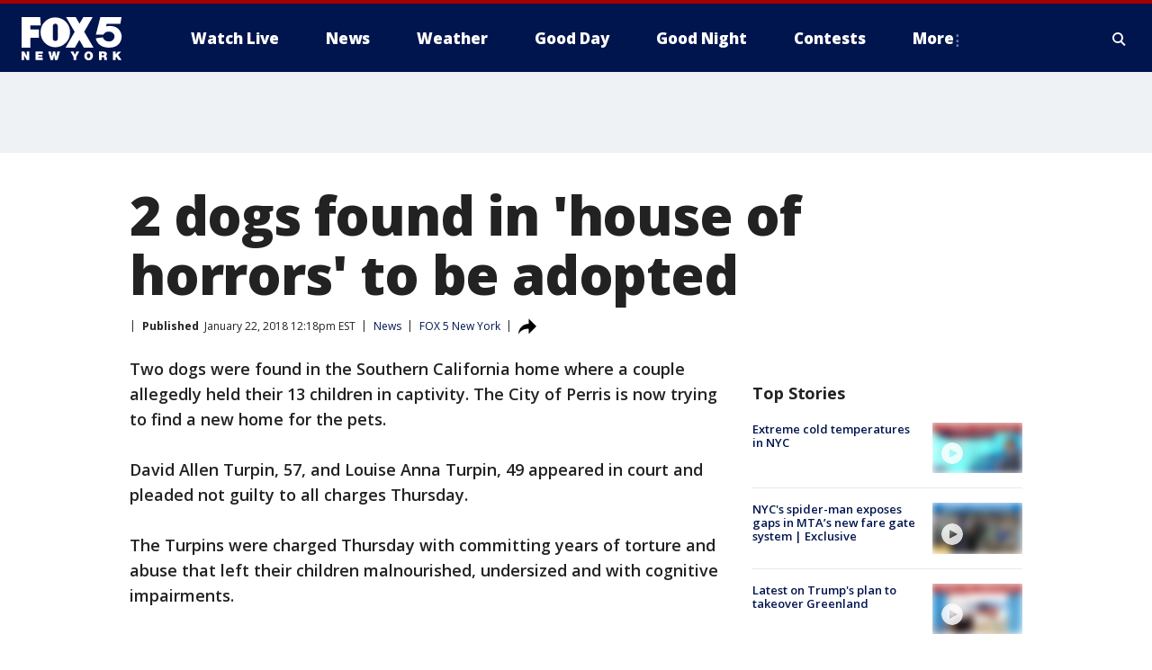

--- FILE ---
content_type: text/html; charset=utf-8
request_url: https://www.fox5ny.com/news/2-dogs-found-in-house-of-horrors-to-be-adopted
body_size: 25422
content:
<!doctype html>
<html data-n-head-ssr lang="en" data-n-head="lang">
  <head>
    <!-- Google Tag Manager -->
    <script>
    function loadGTMIfNotLocalOrPreview() {
      const host = window.location.host.toLowerCase();
      const excludedHosts = ["local", "preview", "stage-preview"];
      if (!excludedHosts.some(excludedHost => host.startsWith(excludedHost))) {
        (function(w,d,s,l,i){w[l]=w[l]||[];w[l].push({'gtm.start':
        new Date().getTime(),event:'gtm.js'});var f=d.getElementsByTagName(s)[0],
        j=d.createElement(s),dl=l!='dataLayer'?'&l='+l:'';j.async=true;j.src=
        'https://www.googletagmanager.com/gtm.js?id='+i+dl;f.parentNode.insertBefore(j,f);
        })(window,document,'script','dataLayer','GTM-TMF4BDJ');
      }
    }
    loadGTMIfNotLocalOrPreview();
    </script>
    <!-- End Google Tag Manager -->
    <title data-n-head="true">2 dogs found in &#x27;house of horrors&#x27; to be adopted | FOX 5 New York</title><meta data-n-head="true" http-equiv="X-UA-Compatible" content="IE=edge,chrome=1"><meta data-n-head="true" name="viewport" content="width=device-width, minimum-scale=1.0, initial-scale=1.0"><meta data-n-head="true" charset="UTF-8"><meta data-n-head="true" name="format-detection" content="telephone=no"><meta data-n-head="true" name="msapplication-square70x70logo" content="//static.foxtv.com/static/orion/img/wnyw/favicons/mstile-70x70.png"><meta data-n-head="true" name="msapplication-square150x150logo" content="//static.foxtv.com/static/orion/img/wnyw/favicons/mstile-150x150.png"><meta data-n-head="true" name="msapplication-wide310x150logo" content="//static.foxtv.com/static/orion/img/wnyw/favicons/mstile-310x150.png"><meta data-n-head="true" name="msapplication-square310x310logo" content="//static.foxtv.com/static/orion/img/wnyw/favicons/mstile-310x310.png"><meta data-n-head="true" data-hid="description" name="description" content="Two dogs were found in the Southern California home where a couple allegedly held their 13 children in captivity. The City of Perris is now trying to find a new home for the pets."><meta data-n-head="true" data-hid="fb:app_id" property="fb:app_id" content="252497958109297"><meta data-n-head="true" data-hid="prism.stationId" name="prism.stationId" content="WNYW_FOX5"><meta data-n-head="true" data-hid="prism.stationCallSign" name="prism.stationCallSign" content="wnyw"><meta data-n-head="true" data-hid="prism.channel" name="prism.channel" content="fts"><meta data-n-head="true" data-hid="prism.section" name="prism.section" content="news"><meta data-n-head="true" data-hid="prism.subsection1" name="prism.subsection1" content=""><meta data-n-head="true" data-hid="prism.subsection2" name="prism.subsection2" content=""><meta data-n-head="true" data-hid="prism.subsection3" name="prism.subsection3" content=""><meta data-n-head="true" data-hid="prism.subsection4" name="prism.subsection4" content=""><meta data-n-head="true" data-hid="prism.aggregationType" name="prism.aggregationType" content="subsection"><meta data-n-head="true" data-hid="prism.genre" name="prism.genre" content=""><meta data-n-head="true" data-hid="pagetype" name="pagetype" content="article" scheme="dcterms.DCMIType"><meta data-n-head="true" data-hid="strikepagetype" name="strikepagetype" content="article" scheme="dcterms.DCMIType"><meta data-n-head="true" data-hid="content-creator" name="content-creator" content="tiger"><meta data-n-head="true" data-hid="dc.creator" name="dc.creator" scheme="dcterms.creator" content=""><meta data-n-head="true" data-hid="dc.title" name="dc.title" content="2 dogs found in &#x27;house of horrors&#x27; to be adopted" lang="en"><meta data-n-head="true" data-hid="dc.subject" name="dc.subject" content=""><meta data-n-head="true" data-hid="dcterms.abstract" name="dcterms.abstract" content="Two dogs were found in the Southern California home where a couple allegedly held their 13 children in captivity. The City of Perris is now trying to find a new home for the pets."><meta data-n-head="true" data-hid="dc.type" name="dc.type" scheme="dcterms.DCMIType" content="Text.Article"><meta data-n-head="true" data-hid="dc.description" name="dc.description" content="Two dogs were found in the Southern California home where a couple allegedly held their 13 children in captivity. The City of Perris is now trying to find a new home for the pets."><meta data-n-head="true" data-hid="dc.language" name="dc.language" scheme="dcterms.RFC4646" content="en-US"><meta data-n-head="true" data-hid="dc.publisher" name="dc.publisher" content="FOX 5 New York"><meta data-n-head="true" data-hid="dc.format" name="dc.format" scheme="dcterms.URI" content="text/html"><meta data-n-head="true" data-hid="dc.identifier" name="dc.identifier" scheme="dcterms.URI" content="urn:uri:base64:339ccd20-5696-5a6d-bcca-d492a388db98"><meta data-n-head="true" data-hid="dc.source" name="dc.source" content="FOX 5 New York"><meta data-n-head="true" data-hid="dc.date" name="dc.date" content="2018-01-22"><meta data-n-head="true" data-hid="dcterms.created" name="dcterms.created" scheme="dcterms.ISO8601" content="2018-01-22T12:18:35-05:00"><meta data-n-head="true" data-hid="dcterms.modified" name="dcterms.modified" scheme="dcterms.ISO8601" content="2018-01-22T12:18:35-05:00"><meta data-n-head="true" data-hid="og:title" property="og:title" content="2 dogs found in &#x27;house of horrors&#x27; to be adopted"><meta data-n-head="true" data-hid="og:description" property="og:description" content="Two dogs were found in the Southern California home where a couple allegedly held their 13 children in captivity. The City of Perris is now trying to find a new home for the pets."><meta data-n-head="true" data-hid="og:type" property="og:type" content="article"><meta data-n-head="true" data-hid="og:image" property="og:image" content="https://images.foxtv.com/static.fox5ny.com/www.fox5ny.com/content/uploads/2019/09/1200/630/Turpin_dogs_new_1516640340360_4845637_ver1.0_640_360_1516641502662_4845649_ver1.0_640_360.jpg?ve=1&amp;tl=1"><meta data-n-head="true" data-hid="og:image:width" property="og:image:width" content="1280"><meta data-n-head="true" data-hid="og:image:height" property="og:image:height" content="720"><meta data-n-head="true" data-hid="og:url" property="og:url" content="https://www.fox5ny.com/news/2-dogs-found-in-house-of-horrors-to-be-adopted"><meta data-n-head="true" data-hid="og:site_name" property="og:site_name" content="FOX 5 New York"><meta data-n-head="true" data-hid="og:locale" property="og:locale" content="en_US"><meta data-n-head="true" data-hid="robots" name="robots" content="index, follow, max-image-preview:large, max-video-preview:-1"><meta data-n-head="true" data-hid="fox.app_version" name="fox.app_version" content="v77"><meta data-n-head="true" data-hid="fox.fix_version" name="fox.fix_version" content="10.2.0"><meta data-n-head="true" data-hid="fox.app_build" name="fox.app_build" content="no build version"><meta data-n-head="true" name="twitter:card" content="summary_large_image"><meta data-n-head="true" name="twitter:site" content="@FOX5NY"><meta data-n-head="true" name="twitter:site:id" content="@FOX5NY"><meta data-n-head="true" name="twitter:title" content="2 dogs found in &#x27;house of horrors&#x27; to be adopted"><meta data-n-head="true" name="twitter:description" content="Two dogs were found in the Southern California home where a couple allegedly held their 13 children in captivity. The City of Perris is now trying to find a new home for the pets."><meta data-n-head="true" name="twitter:image" content="https://images.foxtv.com/static.fox5ny.com/www.fox5ny.com/content/uploads/2019/09/1280/720/Turpin_dogs_new_1516640340360_4845637_ver1.0_640_360_1516641502662_4845649_ver1.0_640_360.jpg?ve=1&amp;tl=1"><meta data-n-head="true" name="twitter:url" content="https://www.fox5ny.com/news/2-dogs-found-in-house-of-horrors-to-be-adopted"><meta data-n-head="true" name="twitter:creator" content="@FOX5NY"><meta data-n-head="true" name="twitter:creator:id" content="@FOX5NY"><meta data-n-head="true" name="fox.name" content="Post Landing"><meta data-n-head="true" name="fox.category" content="news"><meta data-n-head="true" name="fox.page_content_category" content="news"><meta data-n-head="true" name="fox.page_name" content="wnyw:web:post:article:2 dogs found in &#x27;house of horrors&#x27; to be adopted | FOX 5 New York"><meta data-n-head="true" name="fox.page_content_level_1" content="wnyw:web:post"><meta data-n-head="true" name="fox.page_content_level_2" content="wnyw:web:post:article"><meta data-n-head="true" name="fox.page_content_level_3" content="wnyw:web:post:article:2 dogs found in &#x27;house of horrors&#x27; to be adopted | FOX 5 New York"><meta data-n-head="true" name="fox.page_content_level_4" content="wnyw:web:post:article:2 dogs found in &#x27;house of horrors&#x27; to be adopted | FOX 5 New York"><meta data-n-head="true" name="fox.page_type" content="post-article"><meta data-n-head="true" name="fox.page_content_distributor" content="owned"><meta data-n-head="true" name="fox.page_content_type_of_story" content="Migrated"><meta data-n-head="true" name="fox.author" content=""><meta data-n-head="true" name="fox.page_content_author" content=""><meta data-n-head="true" name="fox.page_content_author_secondary" content=""><meta data-n-head="true" name="fox.page_content_version" content="1.0.0"><meta data-n-head="true" name="fox.publisher" content=""><meta data-n-head="true" name="fox.page_content_id" content="339ccd20-5696-5a6d-bcca-d492a388db98"><meta data-n-head="true" name="fox.page_content_station_originator" content="wnyw"><meta data-n-head="true" name="fox.url" content="https://www.fox5ny.com/news/2-dogs-found-in-house-of-horrors-to-be-adopted"><meta data-n-head="true" name="fox.page_canonical_url" content="https://www.fox5ny.com/news/2-dogs-found-in-house-of-horrors-to-be-adopted"><meta data-n-head="true" name="smartbanner:enabled-platforms" content="none"><meta data-n-head="true" property="fb:app_id" content="252497958109297"><meta data-n-head="true" property="article:opinion" content="false"><meta data-n-head="true" name="keywords" content="News"><meta data-n-head="true" name="classification" content="/FTS/News"><meta data-n-head="true" name="classification-isa" content="news"><meta data-n-head="true" name="fox.page_content_tags" content="/FTS/News"><link data-n-head="true" rel="preconnect" href="https://prod.player.fox.digitalvideoplatform.com" crossorigin="anonymous"><link data-n-head="true" rel="dns-prefetch" href="https://prod.player.fox.digitalvideoplatform.com"><link data-n-head="true" rel="stylesheet" href="https://statics.foxsports.com/static/orion/style/css/scorestrip-external.css"><link data-n-head="true" rel="icon" type="image/x-icon" href="/favicons/wnyw/favicon.ico"><link data-n-head="true" rel="stylesheet" href="https://fonts.googleapis.com/css?family=Open+Sans:300,400,400i,600,600i,700,700i,800,800i&amp;display=swap"><link data-n-head="true" rel="stylesheet" href="https://fonts.googleapis.com/css2?family=Rubik:wght@700&amp;display=swap"><link data-n-head="true" rel="schema.dcterms" href="//purl.org/dc/terms/"><link data-n-head="true" rel="schema.prism" href="//prismstandard.org/namespaces/basic/2.1/"><link data-n-head="true" rel="schema.iptc" href="//iptc.org/std/nar/2006-10-01/"><link data-n-head="true" rel="shortcut icon" href="//static.foxtv.com/static/orion/img/wnyw/favicons/favicon.ico" type="image/x-icon"><link data-n-head="true" rel="apple-touch-icon" sizes="57x57" href="//static.foxtv.com/static/orion/img/wnyw/favicons/apple-touch-icon-57x57.png"><link data-n-head="true" rel="apple-touch-icon" sizes="60x60" href="//static.foxtv.com/static/orion/img/wnyw/favicons/apple-touch-icon-60x60.png"><link data-n-head="true" rel="apple-touch-icon" sizes="72x72" href="//static.foxtv.com/static/orion/img/wnyw/favicons/apple-touch-icon-72x72.png"><link data-n-head="true" rel="apple-touch-icon" sizes="76x76" href="//static.foxtv.com/static/orion/img/wnyw/favicons/apple-touch-icon-76x76.png"><link data-n-head="true" rel="apple-touch-icon" sizes="114x114" href="//static.foxtv.com/static/orion/img/wnyw/favicons/apple-touch-icon-114x114.png"><link data-n-head="true" rel="apple-touch-icon" sizes="120x120" href="//static.foxtv.com/static/orion/img/wnyw/favicons/apple-touch-icon-120x120.png"><link data-n-head="true" rel="apple-touch-icon" sizes="144x144" href="//static.foxtv.com/static/orion/img/wnyw/favicons/apple-touch-icon-144x144.png"><link data-n-head="true" rel="apple-touch-icon" sizes="152x152" href="//static.foxtv.com/static/orion/img/wnyw/favicons/apple-touch-icon-152x152.png"><link data-n-head="true" rel="apple-touch-icon" sizes="180x180" href="//static.foxtv.com/static/orion/img/wnyw/favicons/apple-touch-icon-180x180.png"><link data-n-head="true" rel="icon" type="image/png" href="//static.foxtv.com/static/orion/img/wnyw/favicons/favicon-16x16.png" sizes="16x16"><link data-n-head="true" rel="icon" type="image/png" href="//static.foxtv.com/static/orion/img/wnyw/favicons/favicon-32x32.png" sizes="32x32"><link data-n-head="true" rel="icon" type="image/png" href="//static.foxtv.com/static/orion/img/wnyw/favicons/favicon-96x96.png" sizes="96x96"><link data-n-head="true" rel="icon" type="image/png" href="//static.foxtv.com/static/orion/img/wnyw/favicons/android-chrome-192x192.png" sizes="192x192"><link data-n-head="true" href="https://fonts.gstatic.com" rel="preconnect" crossorigin="true"><link data-n-head="true" href="https://fonts.googleapis.com" rel="preconnect" crossorigin="true"><link data-n-head="true" rel="stylesheet" href="https://fonts.googleapis.com/css?family=Source+Sans+Pro:200,300,400,600,400italic,700,700italic,300,300italic,600italic/"><link data-n-head="true" rel="preconnect" href="https://cdn.segment.com/"><link data-n-head="true" rel="preconnect" href="https://widgets.media.weather.com/"><link data-n-head="true" rel="preconnect" href="https://elections.ap.org/"><link data-n-head="true" rel="preconnect" href="https://www.google-analytics.com/"><link data-n-head="true" rel="preconnect" href="http://static.chartbeat.com/"><link data-n-head="true" rel="preconnect" href="https://sb.scorecardresearch.com/"><link data-n-head="true" rel="preconnect" href="http://www.googletagmanager.com/"><link data-n-head="true" rel="preconnect" href="https://cdn.optimizely.com/"><link data-n-head="true" rel="preconnect" href="https://cdn.segment.com/"><link data-n-head="true" rel="preconnect" href="https://connect.facebook.net/"><link data-n-head="true" rel="preconnect" href="https://prod.player.fox.digitalvideoplatform.com/"><link data-n-head="true" rel="preload" as="script" href="https://prod.player.fox.digitalvideoplatform.com/wpf/v3/3.2.59/wpf_player.js"><link data-n-head="true" rel="prefetch" as="script" href="https://prod.player.fox.digitalvideoplatform.com/wpf/v3/3.2.59/lib/wpf_bitmovin_yospace_player.js"><link data-n-head="true" rel="prefetch" as="script" href="https://prod.player.fox.digitalvideoplatform.com/wpf/v3/3.2.59/lib/wpf_conviva_reporter.js"><link data-n-head="true" rel="prefetch" as="script" href="https://prod.player.fox.digitalvideoplatform.com/wpf/v3/3.2.59/lib/wpf_mux_reporter.js"><link data-n-head="true" rel="prefetch" as="script" href="https://prod.player.fox.digitalvideoplatform.com/wpf/v3/3.2.59/lib/wpf_adobeheartbeat_reporter.js"><link data-n-head="true" rel="prefetch" as="script" href="https://prod.player.fox.digitalvideoplatform.com/wpf/v3/3.2.59/lib/wpf_comscore_reporter.js"><link data-n-head="true" rel="prefetch" as="script" href="https://prod.player.fox.digitalvideoplatform.com/wpf/v3/3.2.59/lib/wpf_controls.js"><link data-n-head="true" rel="canonical" href="https://www.fox5ny.com/news/2-dogs-found-in-house-of-horrors-to-be-adopted"><link data-n-head="true" rel="alternate" type="application/rss+xml" title="News" href="https://www.fox5ny.com/rss.xml?category=news"><link data-n-head="true" rel="alternate" type="application/rss+xml" title="News" href="https://www.fox5ny.com/rss.xml?tag=news"><link data-n-head="true" rel="shorturl" href=""><link data-n-head="true" rel="image_src" href="https://images.foxtv.com/static.fox5ny.com/www.fox5ny.com/content/uploads/2019/09/1280/720/Turpin_dogs_new_1516640340360_4845637_ver1.0_640_360_1516641502662_4845649_ver1.0_640_360.jpg?ve=1&amp;tl=1"><link data-n-head="true" rel="amphtml" href="https://www.fox5ny.com/news/2-dogs-found-in-house-of-horrors-to-be-adopted.amp"><link data-n-head="true" rel="alternate" title="FOX 5 New York - News" type="application/rss+xml" href="https://www.fox5ny.com/rss/category/news"><link data-n-head="true" rel="alternate" title="FOX 5 New York - Local News" type="application/rss+xml" href="https://www.fox5ny.com/rss/category/local-news"><link data-n-head="true" rel="alternate" title="FOX 5 New York - Tag Us Ny" type="application/rss+xml" href="https://www.fox5ny.com/rss/tags/us,ny,"><link data-n-head="true" rel="alternate" title="FOX 5 New York - National News" type="application/rss+xml" href="https://www.fox5ny.com/rss/category/national-news"><link data-n-head="true" rel="alternate" title="FOX 5 New York - Tag Crime Publicsafety" type="application/rss+xml" href="https://www.fox5ny.com/rss/tags/crime-publicsafety"><link data-n-head="true" rel="alternate" title="FOX 5 New York - Tag Entertainment" type="application/rss+xml" href="https://www.fox5ny.com/rss/tags/entertainment"><link data-n-head="true" rel="alternate" title="FOX 5 New York - Tag Unusual" type="application/rss+xml" href="https://www.fox5ny.com/rss/tags/unusual"><link data-n-head="true" rel="alternate" title="FOX 5 New York - Tag Science" type="application/rss+xml" href="https://www.fox5ny.com/rss/tags/science,"><link data-n-head="true" rel="alternate" title="FOX 5 New York - Sports" type="application/rss+xml" href="https://www.fox5ny.com/rss/category/sports"><link data-n-head="true" rel="alternate" title="FOX 5 New York - Tag Seen On Tv" type="application/rss+xml" href="https://www.fox5ny.com/rss/tags/seen-on-tv"><link data-n-head="true" rel="alternate" title="FOX 5 New York - Newsletter Signup" type="application/rss+xml" href="https://www.fox5ny.com/rss/category/newsletter-signup"><link data-n-head="true" rel="alternate" title="FOX 5 New York - Live" type="application/rss+xml" href="https://www.fox5ny.com/rss/category/live"><link data-n-head="true" rel="alternate" title="FOX 5 New York - Weather" type="application/rss+xml" href="https://www.fox5ny.com/rss/category/weather"><link data-n-head="true" rel="alternate" title="FOX 5 New York - Closing" type="application/rss+xml" href="https://www.fox5ny.com/rss/category/closing"><link data-n-head="true" rel="alternate" title="FOX 5 New York - Weather Alerts" type="application/rss+xml" href="https://www.fox5ny.com/rss/category/weather-alerts"><link data-n-head="true" rel="alternate" title="FOX 5 New York - Traffic" type="application/rss+xml" href="https://www.fox5ny.com/rss/category/traffic"><link data-n-head="true" rel="alternate" title="FOX 5 New York - Tag Travel News" type="application/rss+xml" href="https://www.fox5ny.com/rss/tags/travel-news,"><link data-n-head="true" rel="alternate" title="FOX 5 New York - Apps" type="application/rss+xml" href="https://www.fox5ny.com/rss/category/apps"><link data-n-head="true" rel="alternate" title="FOX 5 New York - Shows Good Day" type="application/rss+xml" href="https://www.fox5ny.com/rss/category/shows,good-day"><link data-n-head="true" rel="alternate" title="FOX 5 New York - Tag Series Good Day Cafe" type="application/rss+xml" href="https://www.fox5ny.com/rss/tags/series,good-day-cafe"><link data-n-head="true" rel="alternate" title="FOX 5 New York - Shows Street Talk" type="application/rss+xml" href="https://www.fox5ny.com/rss/category/shows,street-talk"><link data-n-head="true" rel="alternate" title="FOX 5 New York - Tag Health" type="application/rss+xml" href="https://www.fox5ny.com/rss/tags/health"><link data-n-head="true" rel="alternate" title="FOX 5 New York - Tag Good Day Things To Do Nyc" type="application/rss+xml" href="https://www.fox5ny.com/rss/tags/good-day,things-to-do-nyc"><link data-n-head="true" rel="alternate" title="FOX 5 New York - About" type="application/rss+xml" href="https://www.fox5ny.com/rss/category/about"><link data-n-head="true" rel="alternate" title="FOX 5 New York - Team" type="application/rss+xml" href="https://www.fox5ny.com/rss/category/team"><link data-n-head="true" rel="alternate" title="FOX 5 New York - Whatsonfox" type="application/rss+xml" href="https://www.fox5ny.com/rss/category/whatsonfox"><link data-n-head="true" rel="alternate" title="FOX 5 New York - Job Opportunities At Fox 5 My9" type="application/rss+xml" href="https://www.fox5ny.com/rss/category/job-opportunities-at-fox-5-my9"><link data-n-head="true" rel="alternate" title="FOX 5 New York - Public Affairs" type="application/rss+xml" href="https://www.fox5ny.com/rss/category/public-affairs"><link data-n-head="true" rel="alternate" title="FOX 5 New York - Contests" type="application/rss+xml" href="https://www.fox5ny.com/rss/category/contests"><link data-n-head="true" rel="alternate" title="FOX 5 New York - Money" type="application/rss+xml" href="https://www.fox5ny.com/rss/category/money"><link data-n-head="true" rel="alternate" title="FOX 5 New York - Tag Consumer" type="application/rss+xml" href="https://www.fox5ny.com/rss/tags/consumer"><link data-n-head="true" rel="alternate" title="FOX 5 New York - Tag Consumer Recalls" type="application/rss+xml" href="https://www.fox5ny.com/rss/tags/consumer,recalls"><link data-n-head="true" rel="alternate" title="FOX 5 New York - Tag Business" type="application/rss+xml" href="https://www.fox5ny.com/rss/tags/business"><link data-n-head="true" rel="alternate" title="FOX 5 New York - Tag Money Us Economy" type="application/rss+xml" href="https://www.fox5ny.com/rss/tags/money,us-economy"><link data-n-head="true" rel="alternate" title="FOX 5 New York - Tag Business Personal Finance" type="application/rss+xml" href="https://www.fox5ny.com/rss/tags/business,personal-finance"><link data-n-head="true" rel="alternate" title="FOX 5 New York - Tag Consumer Real Estate" type="application/rss+xml" href="https://www.fox5ny.com/rss/tags/consumer,real-estate"><link data-n-head="true" rel="alternate" title="FOX 5 New York - Tag Series Archives" type="application/rss+xml" href="https://www.fox5ny.com/rss/tags/series,archives"><link data-n-head="true" rel="alternate" title="FOX 5 New York - Tag Skyfox" type="application/rss+xml" href="https://www.fox5ny.com/rss/tags/skyfox"><link data-n-head="true" rel="alternate" title="FOX 5 New York - Shows Brand Spotlight" type="application/rss+xml" href="https://www.fox5ny.com/rss/category/shows,brand-spotlight"><link data-n-head="true" rel="alternate" title="FOX 5 New York - Tag Us Ny" type="application/rss+xml" href="https://www.fox5ny.com/rss/tags/us,ny"><link data-n-head="true" rel="alternate" title="FOX 5 New York - Shows Good Night New York" type="application/rss+xml" href="https://www.fox5ny.com/rss/category/shows,good-night-new-york"><link data-n-head="true" rel="alternate" title="FOX 5 New York - Discover the latest breaking news." type="application/rss+xml" href="https://www.fox5ny.com/latest.xml"><link data-n-head="true" rel="stylesheet" href="//static.foxtv.com/static/orion/css/default/article.rs.css"><link data-n-head="true" rel="stylesheet" href="/css/print.css" media="print"><script data-n-head="true" type="text/javascript" data-hid="pal-script" src="//imasdk.googleapis.com/pal/sdkloader/pal.js"></script><script data-n-head="true" type="text/javascript" src="https://statics.foxsports.com/static/orion/scorestrip.js" async="false" defer="true"></script><script data-n-head="true" type="text/javascript">
        (function (h,o,u,n,d) {
          h=h[d]=h[d]||{q:[],onReady:function(c){h.q.push(c)}}
          d=o.createElement(u);d.async=1;d.src=n
          n=o.getElementsByTagName(u)[0];n.parentNode.insertBefore(d,n)
        })(window,document,'script','https://www.datadoghq-browser-agent.com/datadog-rum-v4.js','DD_RUM')
        DD_RUM.onReady(function() {
          DD_RUM.init({
            clientToken: 'pub6d08621e10189e2259b02648fb0f12e4',
            applicationId: 'f7e50afb-e642-42a0-9619-b32a46fc1075',
            site: 'datadoghq.com',
            service: 'www.fox5ny.com',
            env: 'prod',
            // Specify a version number to identify the deployed version of your application in Datadog
            version: '1.0.0',
            sampleRate: 20,
            sessionReplaySampleRate: 0,
            trackInteractions: true,
            trackResources: true,
            trackLongTasks: true,
            defaultPrivacyLevel: 'mask-user-input',
          });
          // DD_RUM.startSessionReplayRecording();
        })</script><script data-n-head="true" type="text/javascript" src="https://foxkit.fox.com/sdk/profile/v2.15.0/profile.js" async="false" defer="true"></script><script data-n-head="true" src="https://js.appboycdn.com/web-sdk/5.6/braze.min.js" async="true" defer="true"></script><script data-n-head="true" src="https://c.amazon-adsystem.com/aax2/apstag.js" async="true" defer="true"></script><script data-n-head="true" src="https://www.googletagmanager.com/gtag/js?id=UA-34976036-1" async="true"></script><script data-n-head="true" type="text/javascript">// 86acbd31cd7c09cf30acb66d2fbedc91daa48b86:1701196570.5903604
!function(n,r,e,t,c){var i,o="Promise"in n,u={then:function(){return u},catch:function(n){
return n(new Error("Airship SDK Error: Unsupported browser")),u}},s=o?new Promise((function(n,r){i=function(e,t){e?r(e):n(t)}})):u
;s._async_setup=function(n){if(o)try{i(null,n(c))}catch(n){i(n)}},n[t]=s;var a=r.createElement("script");a.src=e,a.async=!0,a.id="_uasdk",
a.rel=t,r.head.appendChild(a)}(window,document,'https://aswpsdkus.com/notify/v1/ua-sdk.min.js',
  'UA', {
    vapidPublicKey: 'BBGNRUFEAf52td4H1JIYHNeL62PotffxZH-X0xYWSaOTCptAnAiTT7dSwCd2WNnNNrKwcU0XvvwV0OgpS17BtjM=',
    websitePushId: 'web.wnyw.prod',
    appKey: 'Q4_EUAW5TDKbjhgbSAa4kQ',
    token: 'MTpRNF9FVUFXNVRES2JqaGdiU0FhNGtROlpHTHFmbWZmUDVkeWFrZlJFSlJlcXE1LU0taFc2b1BZN2lGYXN2QWdPVXc'
  });
  </script><script data-n-head="true" type="text/javascript">UA.then(sdk => {
        sdk.plugins.load('html-prompt', 'https://aswpsdkus.com/notify/v1/ua-html-prompt.min.js', {
          appearDelay: 5000,
          disappearDelay: 2000000000000000000000000,
          askAgainDelay: 0,
          stylesheet: './css/airship.css',
          auto: false,
          type: 'alert',
          position: 'top',
          i18n: {
            en: {
              title: 'Stay Informed',
              message: 'Receive alerts to the biggest stories worth your time',
              accept: 'Allow',
              deny: 'No Thanks'
            }
          },
          logo: '/favicons/wnyw/favicon.ico'
        }).then(plugin => {
          const auditSession = () => {
            const airshipPageViews = parseInt(window.sessionStorage.getItem('currentAirShipPageViews'), 10)
            if (airshipPageViews > 1) {
              plugin.prompt();
              console.info('Airship: prompt called')
              clearInterval(auditInterval);
              window.sessionStorage.setItem('currentAirShipPageViews', 0)
            }
          }
          const auditInterval = setInterval(auditSession, 2000);
        })
      })</script><script data-n-head="true" src="/taboola/taboola.js" type="text/javascript" async="true" defer="true"></script><script data-n-head="true" src="https://scripts.webcontentassessor.com/scripts/35e77610ca0dba41bdada6851c189e9f743de55cd80acc0709714aaefee1e540"></script><script data-n-head="true" src="//static.foxtv.com/static/orion/scripts/core/ag.core.js"></script><script data-n-head="true" src="//static.foxtv.com/static/isa/core.js"></script><script data-n-head="true" src="//static.foxtv.com/static/orion/scripts/station/default/loader.js"></script><script data-n-head="true" src="https://widgets.media.weather.com/wxwidget.loader.js?cid=996314550" defer=""></script><script data-n-head="true" src="https://prod.player.fox.digitalvideoplatform.com/wpf/v3/3.2.59/wpf_player.js" defer="" data-hid="fox-player-main-script"></script><script data-n-head="true" src="//static.foxtv.com/static/leap/loader.js"></script><script data-n-head="true" >(function () {
        var _sf_async_config = window._sf_async_config = (window._sf_async_config || {})
        _sf_async_config.uid = 65824
        _sf_async_config.domain = 'fox5ny.com'
        _sf_async_config.flickerControl = false
        _sf_async_config.useCanonical = true

        // Function to set ISA-dependent values with proper error handling
        function setISAValues() {
          if (window.FTS && window.FTS.ISA && window.FTS.ISA._meta) {
            try {
              _sf_async_config.sections = window.FTS.ISA._meta.section || ''
              _sf_async_config.authors = window.FTS.ISA._meta.fox['fox.page_content_author'] ||
                                       window.FTS.ISA._meta.fox['fox.page_content_author_secondary'] ||
                                       window.FTS.ISA._meta.raw.publisher || ''
            } catch (e) {
              console.warn('FTS.ISA values not available yet:', e)
              _sf_async_config.sections = ''
              _sf_async_config.authors = ''
            }
          } else {
            // Set default values if ISA is not available
            _sf_async_config.sections = ''
            _sf_async_config.authors = ''

            // Retry after a short delay if ISA is not loaded yet
            setTimeout(setISAValues, 100)
          }
        }

        // Set ISA values initially
        setISAValues()

        _sf_async_config.useCanonicalDomain = true
        function loadChartbeat() {
          var e = document.createElement('script');
            var n = document.getElementsByTagName('script')[0];
            e.type = 'text/javascript';
            e.async = true;
            e.src = '//static.chartbeat.com/js/chartbeat.js';
            n.parentNode.insertBefore(e, n);
        }
        loadChartbeat();
        })()</script><script data-n-head="true" src="//static.chartbeat.com/js/chartbeat_mab.js"></script><script data-n-head="true" src="//static.chartbeat.com/js/chartbeat.js"></script><script data-n-head="true" src="https://interactives.ap.org/election-results/assets/microsite/resizeClient.js" defer=""></script><script data-n-head="true" data-hid="strike-loader" src="https://strike.fox.com/static/fts/display/loader.js" type="text/javascript"></script><script data-n-head="true" >
          (function() {
              window.foxstrike = window.foxstrike || {};
              window.foxstrike.cmd = window.foxstrike.cmd || [];
          })()
        </script><script data-n-head="true" type="application/ld+json">{"@context":"http://schema.org","@type":"NewsArticle","mainEntityOfPage":"https://www.fox5ny.com/news/2-dogs-found-in-house-of-horrors-to-be-adopted","headline":"2 dogs found in 'house of horrors' to be adopted","articleBody":"Two dogs&#xA0;were found in the Southern California home where a couple allegedly held their 13 children in captivity. The City of Perris is now trying to find a new home for the pets.David Allen Turpin, 57, and Louise Anna Turpin, 49 appeared in court and pleaded not guilty to all charges Thursday.&#xA0;The Turpins were charged Thursday with committing years of torture and abuse that left their children malnourished, undersized and with cognitive impairments.According to the city, two dogs were seized from the Turpin&apos;s home during the investigation. The city wants the dogs, both female Maltese-mixes, to be adopted together. They are both about a year old.Senior Animal Control Officer Christina Avila says the dogs appear to be healthy and friendly and are leash trained.A raffle to adopt the dogs began Jan. 19 but only Perris&#xA0;residents are allowed to apply. &quot;Interested residents should contact the City of Perris between Jan. 19-26, with their name, address, contact number and email. They may submit information to cavila@cityofperris.org,&quot; according to the <a href=\"http://www.cityofperris.org/news/2018/stories/01-18-18_dog.html\" target=\"_blank\">city&apos;s website</a>.The city is only allowing Perris&#xA0;residents to apply so Animal Control Services officers can inspect the homes to make sure they are a good fit for the dogs.The homes Animal Control Services approves will be placed in a raffle. The applicant - drawn at random - will get the dogs.&#xA0;","datePublished":"2018-01-22T12:18:35-05:00","dateModified":"2018-01-22T12:18:35-05:00","description":"Two dogs were found in the Southern California home where a couple allegedly held their 13 children in captivity. The City of Perris is now trying to find a new home for the pets.","author":{"@type":"Person","name":"FOX 5 New York"},"publisher":{"@type":"NewsMediaOrganization","name":"FOX 5 New York","alternateName":"WNYW, FOX 5","url":"https://www.fox5ny.com/","sameAs":["https://www.facebook.com/FOX5NY/","https://twitter.com/fox5ny","https://www.instagram.com/fox5ny/","https://www.youtube.com/@fox5ny","https://en.wikipedia.org/wiki/WNYW","https://www.wikidata.org/wiki/Q1540364","https://www.wikidata.org/wiki/Q1540364"],"foundingDate":"1938","logo":{"@type":"ImageObject","url":"https://static.foxtv.com/static/orion/img/wnyw/favicons/favicon-96x96.png","width":"96","height":"96"},"contactPoint":[{"@type":"ContactPoint","telephone":"+1-212-452-5555","contactType":"news desk"}],"address":{"@type":"PostalAddress","addressLocality":"New York","addressRegion":"New York","postalCode":"10021","streetAddress":"205 E 67th Street","addressCountry":{"@type":"Country","name":"US"}}},"image":{"@type":"ImageObject","url":"https://static.fox5ny.com/www.fox5ny.com/content/uploads/2019/09/Turpin_dogs_new_1516640340360_4845637_ver1.0_640_360_1516641502662_4845649_ver1.0_640_360.jpg","width":"1280","height":"720"},"url":"https://www.fox5ny.com/news/2-dogs-found-in-house-of-horrors-to-be-adopted","isAccessibleForFree":true,"keywords":"news"}</script><link rel="preload" href="/_wzln/cc738446448fedac67bb.js" as="script"><link rel="preload" href="/_wzln/376f0263662b8ef9a7f8.js" as="script"><link rel="preload" href="/_wzln/6b27e2b92eb7e58c1613.js" as="script"><link rel="preload" href="/_wzln/26f880e90a05ee76dcf9.js" as="script"><link rel="preload" href="/_wzln/d4ea3014a79c76c86d74.js" as="script"><link rel="preload" href="/_wzln/54ee5ecbc3abbc5c1fcd.js" as="script"><style data-vue-ssr-id="3d723bd8:0 153764a8:0 4783c553:0 01f125af:0 7e965aea:0 fe2c1b5a:0 c789a71e:0 2151d74a:0 5fac22c6:0 4f269fee:0 c23b5e74:0 403377d7:0 4a3d6b7a:0 42dc6fe6:0 5c0b7ab5:0 c061adc6:0">.v-select{position:relative;font-family:inherit}.v-select,.v-select *{box-sizing:border-box}@keyframes vSelectSpinner{0%{transform:rotate(0deg)}to{transform:rotate(1turn)}}.vs__fade-enter-active,.vs__fade-leave-active{pointer-events:none;transition:opacity .15s cubic-bezier(1,.5,.8,1)}.vs__fade-enter,.vs__fade-leave-to{opacity:0}.vs--disabled .vs__clear,.vs--disabled .vs__dropdown-toggle,.vs--disabled .vs__open-indicator,.vs--disabled .vs__search,.vs--disabled .vs__selected{cursor:not-allowed;background-color:#f8f8f8}.v-select[dir=rtl] .vs__actions{padding:0 3px 0 6px}.v-select[dir=rtl] .vs__clear{margin-left:6px;margin-right:0}.v-select[dir=rtl] .vs__deselect{margin-left:0;margin-right:2px}.v-select[dir=rtl] .vs__dropdown-menu{text-align:right}.vs__dropdown-toggle{-webkit-appearance:none;-moz-appearance:none;appearance:none;display:flex;padding:0 0 4px;background:none;border:1px solid rgba(60,60,60,.26);border-radius:4px;white-space:normal}.vs__selected-options{display:flex;flex-basis:100%;flex-grow:1;flex-wrap:wrap;padding:0 2px;position:relative}.vs__actions{display:flex;align-items:center;padding:4px 6px 0 3px}.vs--searchable .vs__dropdown-toggle{cursor:text}.vs--unsearchable .vs__dropdown-toggle{cursor:pointer}.vs--open .vs__dropdown-toggle{border-bottom-color:transparent;border-bottom-left-radius:0;border-bottom-right-radius:0}.vs__open-indicator{fill:rgba(60,60,60,.5);transform:scale(1);transition:transform .15s cubic-bezier(1,-.115,.975,.855);transition-timing-function:cubic-bezier(1,-.115,.975,.855)}.vs--open .vs__open-indicator{transform:rotate(180deg) scale(1)}.vs--loading .vs__open-indicator{opacity:0}.vs__clear{fill:rgba(60,60,60,.5);padding:0;border:0;background-color:transparent;cursor:pointer;margin-right:8px}.vs__dropdown-menu{display:block;box-sizing:border-box;position:absolute;top:calc(100% - 1px);left:0;z-index:1000;padding:5px 0;margin:0;width:100%;max-height:350px;min-width:160px;overflow-y:auto;box-shadow:0 3px 6px 0 rgba(0,0,0,.15);border:1px solid rgba(60,60,60,.26);border-top-style:none;border-radius:0 0 4px 4px;text-align:left;list-style:none;background:#fff}.vs__no-options{text-align:center}.vs__dropdown-option{line-height:1.42857143;display:block;padding:3px 20px;clear:both;color:#333;white-space:nowrap;cursor:pointer}.vs__dropdown-option--highlight{background:#5897fb;color:#fff}.vs__dropdown-option--deselect{background:#fb5858;color:#fff}.vs__dropdown-option--disabled{background:inherit;color:rgba(60,60,60,.5);cursor:inherit}.vs__selected{display:flex;align-items:center;background-color:#f0f0f0;border:1px solid rgba(60,60,60,.26);border-radius:4px;color:#333;line-height:1.4;margin:4px 2px 0;padding:0 .25em;z-index:0}.vs__deselect{display:inline-flex;-webkit-appearance:none;-moz-appearance:none;appearance:none;margin-left:4px;padding:0;border:0;cursor:pointer;background:none;fill:rgba(60,60,60,.5);text-shadow:0 1px 0 #fff}.vs--single .vs__selected{background-color:transparent;border-color:transparent}.vs--single.vs--loading .vs__selected,.vs--single.vs--open .vs__selected{position:absolute;opacity:.4}.vs--single.vs--searching .vs__selected{display:none}.vs__search::-webkit-search-cancel-button{display:none}.vs__search::-ms-clear,.vs__search::-webkit-search-decoration,.vs__search::-webkit-search-results-button,.vs__search::-webkit-search-results-decoration{display:none}.vs__search,.vs__search:focus{-webkit-appearance:none;-moz-appearance:none;appearance:none;line-height:1.4;font-size:1em;border:1px solid transparent;border-left:none;outline:none;margin:4px 0 0;padding:0 7px;background:none;box-shadow:none;width:0;max-width:100%;flex-grow:1;z-index:1}.vs__search::-moz-placeholder{color:inherit}.vs__search::placeholder{color:inherit}.vs--unsearchable .vs__search{opacity:1}.vs--unsearchable:not(.vs--disabled) .vs__search{cursor:pointer}.vs--single.vs--searching:not(.vs--open):not(.vs--loading) .vs__search{opacity:.2}.vs__spinner{align-self:center;opacity:0;font-size:5px;text-indent:-9999em;overflow:hidden;border:.9em solid hsla(0,0%,39.2%,.1);border-left-color:rgba(60,60,60,.45);transform:translateZ(0);animation:vSelectSpinner 1.1s linear infinite;transition:opacity .1s}.vs__spinner,.vs__spinner:after{border-radius:50%;width:5em;height:5em}.vs--loading .vs__spinner{opacity:1}
.fts-scorestrip-wrap{width:100%}.fts-scorestrip-wrap .fts-scorestrip-container{padding:0 16px;max-width:1280px;margin:0 auto}@media screen and (min-width:1024px){.fts-scorestrip-wrap .fts-scorestrip-container{padding:15px 24px}}
.fts-scorestrip-wrap[data-v-75d386ae]{width:100%}.fts-scorestrip-wrap .fts-scorestrip-container[data-v-75d386ae]{padding:0 16px;max-width:1280px;margin:0 auto}@media screen and (min-width:1024px){.fts-scorestrip-wrap .fts-scorestrip-container[data-v-75d386ae]{padding:15px 24px}}@media(min-width:768px)and (max-width:1280px){.main-content-new-layout[data-v-75d386ae]{padding:10px}}
#xd-channel-container[data-v-0130ae53]{margin:0 auto;max-width:1280px;height:1px}#xd-channel-fts-iframe[data-v-0130ae53]{position:relative;top:-85px;left:86.1%;width:100%;display:none}@media (min-width:768px) and (max-width:1163px){#xd-channel-fts-iframe[data-v-0130ae53]{left:84%}}@media (min-width:768px) and (max-width:1056px){#xd-channel-fts-iframe[data-v-0130ae53]{left:81%}}@media (min-width:768px) and (max-width:916px){#xd-channel-fts-iframe[data-v-0130ae53]{left:79%}}@media (min-width:769px) and (max-width:822px){#xd-channel-fts-iframe[data-v-0130ae53]{left:77%}}@media (min-width:400px) and (max-width:767px){#xd-channel-fts-iframe[data-v-0130ae53]{display:none!important}}.branding[data-v-0130ae53]{padding-top:0}@media (min-width:768px){.branding[data-v-0130ae53]{padding-top:10px}}
.title--hide[data-v-b8625060]{display:none}
#fox-id-logged-in[data-v-f7244ab2]{display:none}.button-reset[data-v-f7244ab2]{background:none;border:none;padding:0;cursor:pointer;outline:inherit}.watch-live[data-v-f7244ab2]{background-color:#a70000;border-radius:3px;margin-top:16px;margin-right:-10px;padding:8px 9px;max-height:31px}.watch-live>a[data-v-f7244ab2]{color:#fff;font-weight:900;font-size:12px}.small-btn-grp[data-v-f7244ab2]{display:flex}.sign-in[data-v-f7244ab2]{width:43px;height:17px;font-size:12px;font-weight:800;font-stretch:normal;font-style:normal;line-height:normal;letter-spacing:-.25px;color:#fff}.sign-in-mobile[data-v-f7244ab2]{margin:16px 12px 0 0}.sign-in-mobile[data-v-f7244ab2],.sign-in-tablet-and-up[data-v-f7244ab2]{background-color:#334f99;width:59px;height:31px;border-radius:3px}.sign-in-tablet-and-up[data-v-f7244ab2]{float:left;margin-right:16px;margin-top:24px}.sign-in-tablet-and-up[data-v-f7244ab2]:hover{background-color:#667bb3}.avatar-desktop[data-v-f7244ab2]{width:28px;height:28px;float:left;margin-right:16px;margin-top:24px}.avatar-mobile[data-v-f7244ab2]{width:33px;height:33px;margin:16px 12px 0 0}
.alert-storm .alert-text[data-v-6e1c7e98]{top:0}.alert-storm .alert-info a[data-v-6e1c7e98]{color:#fff}.alert-storm .alert-title[data-v-6e1c7e98]:before{display:inline-block;position:absolute;left:-18px;top:2px;height:15px;width:12px;background:url(//static.foxtv.com/static/orion/img/core/s/weather/warning.svg) no-repeat;background-size:contain}@media (min-width:768px){.alert-storm .alert-title[data-v-6e1c7e98]:before{left:0;top:0;height:24px;width:21px}}
.min-height-ad[data-v-2c3e8482]{min-height:0}.pre-content .min-height-ad[data-v-2c3e8482]{min-height:90px}@media only screen and (max-width:767px){.page-content .lsf-mobile[data-v-2c3e8482],.right-rail .lsf-mobile[data-v-2c3e8482],.sidebar-secondary .lsf-mobile[data-v-2c3e8482]{min-height:300px;min-width:250px}}@media only screen and (min-width:768px){.right-rail .lsf-ban[data-v-2c3e8482],.sidebar-secondary .lsf-ban[data-v-2c3e8482]{min-height:250px;min-width:300px}.post-content .lsf-lb[data-v-2c3e8482],.pre-content .lsf-lb[data-v-2c3e8482]{min-height:90px;min-width:728px}}
.tags[data-v-6c8e215c]{flex-wrap:wrap;color:#979797;font-weight:400;line-height:normal}.tags[data-v-6c8e215c],.tags-tag[data-v-6c8e215c]{display:flex;font-family:Open Sans;font-size:18px;font-style:normal}.tags-tag[data-v-6c8e215c]{color:#041431;background-color:#e6e9f3;min-height:40px;align-items:center;justify-content:center;border-radius:10px;margin:10px 10px 10px 0;padding:10px 15px;grid-gap:10px;gap:10px;color:#036;font-weight:700;line-height:23px}.tags-tag[data-v-6c8e215c]:last-of-type{margin-right:0}.headlines-related.center[data-v-6c8e215c]{margin-bottom:0}#taboola-mid-article-thumbnails[data-v-6c8e215c]{padding:28px 100px}@media screen and (max-width:767px){#taboola-mid-article-thumbnails[data-v-6c8e215c]{padding:0}}
.no-separator[data-v-08416276]{padding-left:0}.no-separator[data-v-08416276]:before{content:""}
.outside[data-v-6d0ce7d9]{width:100vw;height:100vh;position:fixed;top:0;left:0}
.social-icons[data-v-10e60834]{background:#fff;box-shadow:0 0 20px rgba(0,0,0,.15);border-radius:5px}.social-icons a[data-v-10e60834]{overflow:visible}
.collection .heading .title[data-v-74e027ca]{line-height:34px}
.responsive-image__container[data-v-2c4f2ba8]{overflow:hidden}.responsive-image__lazy-container[data-v-2c4f2ba8]{background-size:cover;background-position:50%;filter:blur(4px)}.responsive-image__lazy-container.loaded[data-v-2c4f2ba8]{filter:blur(0);transition:filter .3s ease-out}.responsive-image__picture[data-v-2c4f2ba8]{position:absolute;top:0;left:0}.rounded[data-v-2c4f2ba8]{border-radius:50%}
.social-icons-footer .yt a[data-v-469bc58a]:after{background-image:url(/social-media/yt-icon.svg)}.social-icons-footer .link a[data-v-469bc58a]:after,.social-icons-footer .yt a[data-v-469bc58a]:after{background-position:0 0;background-size:100% 100%;background-repeat:no-repeat;height:16px;width:16px}.social-icons-footer .link a[data-v-469bc58a]:after{background-image:url(/social-media/link-icon.svg)}
.site-banner .btn-wrap-host[data-v-bd70ad56]:before{font-size:16px!important;line-height:1.5!important}.site-banner .btn-wrap-saf[data-v-bd70ad56]:before{font-size:20px!important}.site-banner .btn-wrap-ff[data-v-bd70ad56]:before{font-size:19.5px!important}</style>
   </head>
  <body class="fb single single-article amp-geo-pending" data-n-head="class">
    <!-- Google Tag Manager (noscript) -->
    <noscript>
      <iframe src="https://www.googletagmanager.com/ns.html?id=GTM-TMF4BDJ" height="0" width="0" style="display:none;visibility:hidden"></iframe>
    </noscript>
    <!-- End Google Tag Manager (noscript) -->
    <amp-geo layout="nodisplay">
      <script type="application/json">
      {
        "ISOCountryGroups": {
          "eu": ["at", "be", "bg", "cy", "cz", "de", "dk", "ee", "es", "fi", "fr", "gb", "gr", "hr", "hu", "ie", "it", "lt", "lu", "lv", "mt", "nl", "pl", "pt", "ro", "se", "si", "sk"]
        }
      }
      </script>
    </amp-geo>
    <div data-server-rendered="true" id="__nuxt"><div id="__layout"><div id="wrapper" class="wrapper" data-v-75d386ae><header class="site-header nav-closed" data-v-0130ae53 data-v-75d386ae><!----> <div class="site-header-inner" data-v-b8625060 data-v-0130ae53><div class="branding" data-v-b8625060><a title="FOX 5 New York — Local News &amp; Weather" href="/" data-name="logo" class="logo global-nav-item" data-v-b8625060><img src="//static.foxtv.com/static/orion/img/core/s/logos/fts-new-york-a.svg" alt="FOX 5 New York" class="logo-full" data-v-b8625060> <img src="//static.foxtv.com/static/orion/img/core/s/logos/fts-new-york-b.svg" alt="FOX 5 New York" class="logo-mini" data-v-b8625060></a> <!----></div> <div class="nav-row" data-v-b8625060><div class="primary-nav tablet-desktop" data-v-b8625060><nav id="main-nav" data-v-b8625060><ul data-v-b8625060><li class="menu-watch-live" data-v-b8625060><a href="/live" data-name="Watch Live" class="global-nav-item" data-v-b8625060><span data-v-b8625060>Watch Live</span></a></li><li class="menu-news" data-v-b8625060><a href="/news" data-name="News" class="global-nav-item" data-v-b8625060><span data-v-b8625060>News</span></a></li><li class="menu-weather" data-v-b8625060><a href="/weather" data-name="Weather" class="global-nav-item" data-v-b8625060><span data-v-b8625060>Weather</span></a></li><li class="menu-good-day" data-v-b8625060><a href="/shows/good-day" data-name="Good Day" class="global-nav-item" data-v-b8625060><span data-v-b8625060>Good Day</span></a></li><li class="menu-good-night" data-v-b8625060><a href="/shows/good-night-new-york" data-name="Good Night" class="global-nav-item" data-v-b8625060><span data-v-b8625060>Good Night</span></a></li><li class="menu-contests" data-v-b8625060><a href="/contests" data-name="Contests" class="global-nav-item" data-v-b8625060><span data-v-b8625060>Contests</span></a></li> <li class="menu-more" data-v-b8625060><a href="#" data-name="More" class="js-menu-toggle global-nav-item" data-v-b8625060>More</a></li></ul></nav></div> <div class="meta" data-v-b8625060><span data-v-f7244ab2 data-v-b8625060><!----> <!----> <!----> <button class="button-reset watch-live mobile" data-v-f7244ab2><a href="/live" data-name="Watch Live" class="global-nav-item" data-v-f7244ab2>Watch Live</a></button></span> <div class="search-toggle tablet-desktop" data-v-b8625060><a href="#" data-name="Search" class="js-focus-search global-nav-item" data-v-b8625060>Expand / Collapse search</a></div> <div class="menu mobile" data-v-b8625060><a href="#" data-name="Search" class="js-menu-toggle global-nav-item" data-v-b8625060>☰</a></div></div></div></div> <div class="expandable-nav" data-v-0130ae53><div class="inner" data-v-0130ae53><div class="search"><div class="search-wrap"><form autocomplete="off" action="/search" method="get"><fieldset><label for="search-site" class="label">Search site</label> <input id="search-site" type="text" placeholder="Search for keywords" name="q" onblur onfocus autocomplete="off" value="" class="resp_site_search"> <input type="hidden" name="ss" value="fb"> <input type="submit" value="Search" class="resp_site_submit"></fieldset></form></div></div></div> <div class="section-nav" data-v-0130ae53><div class="inner"><nav class="menu-news"><h6 class="nav-title"><a href="/news" data-name="News" class="global-nav-item">News</a></h6> <ul><li class="nav-item"><a href="/local-news">Local NYC News</a></li><li class="nav-item"><a href="/tag/us/ny/">New York State News</a></li><li class="nav-item"><a href="/national-news">National News</a></li><li class="nav-item"><a href="https://www.fox5ny.com/tag/politics">Politics</a></li><li class="nav-item"><a href="/tag/crime-publicsafety">Crime &amp; Public Safety</a></li><li class="nav-item"><a href="/tag/entertainment">Entertainment</a></li><li class="nav-item"><a href="/tag/unusual">Unusual</a></li><li class="nav-item"><a href="/tag/science/">Science</a></li><li class="nav-item"><a href="/sports">Sports</a></li><li class="nav-item"><a href="/tag/seen-on-tv">Seen on TV</a></li><li class="nav-item"><a href="https://www.fox5ny.com/news/fox-news-sunday-with-shannon-bream">FOX News Sunday</a></li><li class="nav-item"><a href="/newsletter-signup">Newsletters</a></li><li class="nav-item"><a href="/live">Watch Live</a></li></ul></nav><nav class="menu-weather"><h6 class="nav-title"><a href="/weather" data-name="Weather" class="global-nav-item">Weather</a></h6> <ul><li class="nav-item"><a href="/weather">Forecast</a></li><li class="nav-item"><a href="/closing">Closings</a></li><li class="nav-item"><a href="/weather-alerts">Weather Alerts</a></li><li class="nav-item"><a href="/traffic">Traffic</a></li><li class="nav-item"><a href="/tag/travel-news/">Travel News</a></li><li class="nav-item"><a href="/apps">FOX 5 NY Weather App</a></li><li class="nav-item"><a href="https://www.foxweather.com/">FOX Weather</a></li></ul></nav><nav class="menu-good-day-new-york"><h6 class="nav-title"><a href="/shows/good-day" data-name="Good Day New York" class="global-nav-item">Good Day New York</a></h6> <ul><li class="nav-item"><a href="/tag/series/good-day-cafe">Good Day Cafe</a></li><li class="nav-item"><a href="/shows/street-talk">Good Day Street Talk</a></li><li class="nav-item"><a href="/tag/health">Health</a></li><li class="nav-item"><a href="/tag/good-day/things-to-do-nyc">Things to Do</a></li><li class="nav-item"><a href="/live">Watch Live</a></li></ul></nav><nav class="menu-about-us"><h6 class="nav-title"><a href="/about" data-name="About Us" class="global-nav-item">About Us</a></h6> <ul><li class="nav-item"><a href="https://www.fox5ny.com/fox-local">How To Stream</a></li><li class="nav-item"><a href="/team">Meet The Team</a></li><li class="nav-item"><a href="/whatsonfox">FOX 5 TV Schedule</a></li><li class="nav-item"><a href="https://www.fox5ny.com/shows/fox-content">FOX Shows</a></li><li class="nav-item"><a href="/apps">Get Our Apps</a></li><li class="nav-item"><a href="/job-opportunities-at-fox-5-my9">Job Opportunities</a></li><li class="nav-item"><a href="/public-affairs">Public Affairs</a></li><li class="nav-item"><a href="/about">Contact Us</a></li><li class="nav-item"><a href="/contests">Contests</a></li><li class="nav-item"><a href="https://www.fox5ny.com/public-file-inquiries">FCC Public File</a></li><li class="nav-item"><a href="https://www.fox5ny.com/fcc-applications">FCC Applications</a></li><li class="nav-item"><a href="https://www.fox5ny.com/its-10pm">It's 10 p.m.</a></li></ul></nav><nav class="menu-money"><h6 class="nav-title"><a href="/money" data-name="Money" class="global-nav-item">Money</a></h6> <ul><li class="nav-item"><a href="/tag/consumer">Consumer</a></li><li class="nav-item"><a href="/tag/consumer/recalls">Recalls</a></li><li class="nav-item"><a href="/tag/business">Business</a></li><li class="nav-item"><a href="/tag/money/us-economy">The Economy</a></li><li class="nav-item"><a href="/tag/business/personal-finance">Personal Finance</a></li><li class="nav-item"><a href="/tag/consumer/real-estate">Real Estate</a></li></ul></nav><nav class="menu-only-on-fox-5"><h6 class="nav-title"><a href="/news" data-name="Only on FOX 5" class="global-nav-item">Only on FOX 5</a></h6> <ul><li class="nav-item"><a href="https://www.fox5ny.com/tag/street-soldiers">Street Soldiers</a></li><li class="nav-item"><a href="https://www.fox5ny.com/tag/series/tape-room">The Tape Room</a></li><li class="nav-item"><a href="https://www.fox5ny.com/tag/series/lews-view">Lew's View</a></li><li class="nav-item"><a href="/tag/series/archives">FOX 5 Flashback</a></li><li class="nav-item"><a href="/tag/skyfox">SkyFOX Videos</a></li><li class="nav-item"><a href="/shows/brand-spotlight">Brand Spotlight</a></li></ul></nav><nav class="menu-regional-news"><h6 class="nav-title"><a href="/tag/us/ny" data-name="Regional News" class="global-nav-item">Regional News</a></h6> <ul><li class="nav-item"><a href="https://www.my9nj.com/">New Jersey News - My9NJ</a></li><li class="nav-item"><a href="https://www.fox29.com/">Philadelphia News - FOX 29 Philadelphia</a></li><li class="nav-item"><a href="https://www.fox5dc.com/">Washington DC News - FOX 5 DC</a></li></ul></nav></div></div></div></header> <div class="page" data-v-75d386ae><div class="pre-content" data-v-75d386ae><div data-v-6e1c7e98></div> <div class="pre-content-components"><div data-v-2c3e8482><div class="ad-container min-height-ad" data-v-2c3e8482><div id="--cfa38f11-50b0-42c1-bdd7-09ff1175ac7e" class="-ad" data-v-2c3e8482></div> <!----></div></div></div></div> <!----> <div class="page-content" data-v-75d386ae><main class="main-content" data-v-75d386ae><article id="339ccd20-5696-5a6d-bcca-d492a388db98" class="article-wrap" data-v-6c8e215c data-v-75d386ae><header lastModifiedDate="2018-01-22T12:18:35-05:00" class="article-header" data-v-08416276 data-v-6c8e215c><div class="meta" data-v-08416276><!----></div> <h1 class="headline" data-v-08416276>2 dogs found in 'house of horrors' to be adopted</h1> <div class="article-meta article-meta-upper" data-v-08416276><!----> <div class="article-date" data-v-08416276><strong data-v-08416276>Published</strong> 
      January 22, 2018 12:18pm EST
    </div> <div class="article-updated" data-v-08416276><a href="/tag/news" data-v-08416276>News</a></div> <div class="article-updated" data-v-08416276><a href="/" data-v-08416276>FOX 5 New York</a></div> <div class="article-updated" data-v-08416276><div data-v-6d0ce7d9 data-v-08416276><!----> <div data-v-6d0ce7d9><div class="article-social" data-v-6d0ce7d9><div class="share" data-v-6d0ce7d9><a data-v-6d0ce7d9></a></div> <div style="display:none;" data-v-6d0ce7d9><div class="social-icons" data-v-10e60834 data-v-6d0ce7d9><p class="share-txt" data-v-10e60834>Share</p> <ul data-v-10e60834><li class="link link-black" data-v-10e60834><a href="#" data-v-10e60834><span data-v-10e60834>Copy Link</span></a></li> <li class="email email-black" data-v-10e60834><a href="#" data-v-10e60834>Email</a></li> <li class="fb fb-black" data-v-10e60834><a href="#" data-v-10e60834><span data-v-10e60834>Facebook</span></a></li> <li class="tw tw-black" data-v-10e60834><a href="#" data-v-10e60834><span data-v-10e60834>Twitter</span></a></li> <!----> <li class="linkedin linkedin-black" data-v-10e60834><a href="#" data-v-10e60834>LinkedIn</a></li> <li class="reddit reddit-black" data-v-10e60834><a href="#" data-v-10e60834>Reddit</a></li></ul></div></div></div></div></div></div></div></header> <div data-v-2c3e8482 data-v-6c8e215c><div class="ad-container min-height-ad" data-v-2c3e8482><div id="--e3ede547-ffc8-47f2-8b75-cceb2e7ed689" class="-ad" data-v-2c3e8482></div> <!----></div></div> <div class="article-content-wrap sticky-columns" data-v-6c8e215c><div class="article-content" data-v-6c8e215c><!----> <div class="article-body" data-v-6c8e215c><p data-v-6c8e215c data-v-6c8e215c>Two dogs&#xA0;were found in the Southern California home where a couple allegedly held their 13 children in captivity. The City of Perris is now trying to find a new home for the pets.</p> <!----><p data-v-6c8e215c data-v-6c8e215c>David Allen Turpin, 57, and Louise Anna Turpin, 49 appeared in court and pleaded not guilty to all charges Thursday.&#xA0;</p> <!----><p data-v-6c8e215c data-v-6c8e215c>The Turpins were charged Thursday with committing years of torture and abuse that left their children malnourished, undersized and with cognitive impairments.</p> <div id="taboola-mid-article-thumbnails" data-v-6c8e215c></div> <div id="taboola-mid-article-thumbnails-js" data-v-6c8e215c></div> <div data-ad-pos="inread" data-ad-size="1x1" class="ad gpt" data-v-6c8e215c></div><p data-v-6c8e215c data-v-6c8e215c>According to the city, two dogs were seized from the Turpin&apos;s home during the investigation. The city wants the dogs, both female Maltese-mixes, to be adopted together. They are both about a year old.</p> <!----><p data-v-6c8e215c data-v-6c8e215c>Senior Animal Control Officer Christina Avila says the dogs appear to be healthy and friendly and are leash trained.</p> <!----><div original-article-post="" origination_station="WNYW" data-v-6c8e215c><div data-unit-credible=";;" data-in-article="true" class="credible"></div></div> <!----><p data-v-6c8e215c data-v-6c8e215c>A raffle to adopt the dogs began Jan. 19 but only Perris&#xA0;residents are allowed to apply. &quot;Interested residents should contact the City of Perris between Jan. 19-26, with their name, address, contact number and email. They may submit information to cavila@cityofperris.org,&quot; according to the <a href="http://www.cityofperris.org/news/2018/stories/01-18-18_dog.html" target="_blank">city&apos;s website</a>.</p> <!----><p data-v-6c8e215c data-v-6c8e215c>The city is only allowing Perris&#xA0;residents to apply so Animal Control Services officers can inspect the homes to make sure they are a good fit for the dogs.</p> <!----><p data-v-6c8e215c data-v-6c8e215c>The homes Animal Control Services approves will be placed in a raffle. The applicant - drawn at random - will get the dogs.&#xA0;</p> <!---->  <!----> <!----> <div data-uid="fts-ar-17" class="vendor-unit" data-v-6c8e215c></div></div></div> <aside class="sidebar sidebar-primary rail" data-v-6c8e215c><div class="sticky-region"><div class="sidebar-columns"><div data-v-2c3e8482><div class="ad-container min-height-ad" data-v-2c3e8482><div id="--458594f4-57ed-4d24-b014-be183920f752" class="-ad" data-v-2c3e8482></div> <!----></div></div><section class="collection collection-river rank-tool" data-v-74e027ca data-v-5d9b0932><header class="heading" data-v-74e027ca><h2 class="title" data-v-74e027ca>
      Top Stories
    </h2> <!----></header> <div class="content article-list" data-v-74e027ca><article class="article story-1 video-ct" data-v-74e027ca><!----> <div class="m"><a href="/video/fmc-u41bqrom0nzt1e0l"><div class="responsive-image__container" data-v-2c4f2ba8><div class="responsive-image__lazy-container" style="background-image:url('https://images.foxtv.com/static-media.fox.com/fmcv3/prod/fts/kl2hik2htrke26vf/0/100/wh099nwnkddzssbl.jpg?ve=1&amp;tl=1');" data-v-2c4f2ba8><img alt="Extreme cold temperatures in NYC" src="https://images.foxtv.com/static-media.fox.com/fmcv3/prod/fts/kl2hik2htrke26vf/0/100/wh099nwnkddzssbl.jpg?ve=1&amp;tl=1" data-src="https://images.foxtv.com/static-media.fox.com/fmcv3/prod/fts/kl2hik2htrke26vf/0/100/wh099nwnkddzssbl.jpg?ve=1&amp;tl=1" data-srcset="https://images.foxtv.com/static-media.fox.com/fmcv3/prod/fts/kl2hik2htrke26vf/0/100/wh099nwnkddzssbl.jpg?ve=1&amp;tl=1" style="background:rgba(0,0,0,0);width:592px;margin:auto;height:0;padding-top:56.25%;" data-v-2c4f2ba8></div> <noscript data-v-2c4f2ba8><picture class="responsive-image__picture" data-v-2c4f2ba8><source media="(max-width: 767px)" srcset="https://images.foxtv.com/static-media.fox.com/fmcv3/prod/fts/kl2hik2htrke26vf/0/100/wh099nwnkddzssbl.jpg?ve=1&amp;tl=1, https://images.foxtv.com/static-media.fox.com/fmcv3/prod/fts/kl2hik2htrke26vf/0/100/wh099nwnkddzssbl.jpg?ve=1&amp;tl=1 2x" data-v-2c4f2ba8><source media="(min-width: 1024px) and (max-width: 1279px)" srcset="https://images.foxtv.com/static-media.fox.com/fmcv3/prod/fts/kl2hik2htrke26vf/0/100/wh099nwnkddzssbl.jpg?ve=1&amp;tl=1, https://images.foxtv.com/static-media.fox.com/fmcv3/prod/fts/kl2hik2htrke26vf/0/100/wh099nwnkddzssbl.jpg?ve=1&amp;tl=1 2x" data-v-2c4f2ba8><source media="(min-width: 768px) and (max-width: 1024px)" srcset="https://images.foxtv.com/static-media.fox.com/fmcv3/prod/fts/kl2hik2htrke26vf/0/100/wh099nwnkddzssbl.jpg?ve=1&amp;tl=1, https://images.foxtv.com/static-media.fox.com/fmcv3/prod/fts/kl2hik2htrke26vf/0/100/wh099nwnkddzssbl.jpg?ve=1&amp;tl=1 2x" data-v-2c4f2ba8><source media="(min-width: 1280px)" srcset="https://images.foxtv.com/static-media.fox.com/fmcv3/prod/fts/kl2hik2htrke26vf/0/100/wh099nwnkddzssbl.jpg?ve=1&amp;tl=1, https://images.foxtv.com/static-media.fox.com/fmcv3/prod/fts/kl2hik2htrke26vf/0/100/wh099nwnkddzssbl.jpg?ve=1&amp;tl=1 2x" data-v-2c4f2ba8> <img alt="Extreme cold temperatures in NYC" src="https://images.foxtv.com/static-media.fox.com/fmcv3/prod/fts/kl2hik2htrke26vf/0/100/wh099nwnkddzssbl.jpg?ve=1&amp;tl=1" data-v-2c4f2ba8></picture></noscript></div> <span class="overlay">video</span></a></div> <div class="info"><header class="info-header"><div class="meta"><!----></div> <h3 class="title"><a href="/video/fmc-u41bqrom0nzt1e0l">Extreme cold temperatures in NYC</a></h3></header> <!----> <!----> <!----></div></article><article class="article story-2 video-ct" data-v-74e027ca><!----> <div class="m"><a href="/video/fmc-clzbm83xusl4evxh"><div class="responsive-image__container" data-v-2c4f2ba8><div class="responsive-image__lazy-container" style="background-image:url('https://images.foxtv.com/static-media.fox.com/fmcv3/prod/fts/jr4q2ywqpwxk5ktk/0/100/olb2t1jjcjycztq3.jpg?ve=1&amp;tl=1');" data-v-2c4f2ba8><img alt="NYC's spider-man exposes gaps in MTA’s new fare gate system | Exclusive" src="https://images.foxtv.com/static-media.fox.com/fmcv3/prod/fts/jr4q2ywqpwxk5ktk/0/100/olb2t1jjcjycztq3.jpg?ve=1&amp;tl=1" data-src="https://images.foxtv.com/static-media.fox.com/fmcv3/prod/fts/jr4q2ywqpwxk5ktk/0/100/olb2t1jjcjycztq3.jpg?ve=1&amp;tl=1" data-srcset="https://images.foxtv.com/static-media.fox.com/fmcv3/prod/fts/jr4q2ywqpwxk5ktk/0/100/olb2t1jjcjycztq3.jpg?ve=1&amp;tl=1" style="background:rgba(0,0,0,0);width:592px;margin:auto;height:0;padding-top:56.25%;" data-v-2c4f2ba8></div> <noscript data-v-2c4f2ba8><picture class="responsive-image__picture" data-v-2c4f2ba8><source media="(max-width: 767px)" srcset="https://images.foxtv.com/static-media.fox.com/fmcv3/prod/fts/jr4q2ywqpwxk5ktk/0/100/olb2t1jjcjycztq3.jpg?ve=1&amp;tl=1, https://images.foxtv.com/static-media.fox.com/fmcv3/prod/fts/jr4q2ywqpwxk5ktk/0/100/olb2t1jjcjycztq3.jpg?ve=1&amp;tl=1 2x" data-v-2c4f2ba8><source media="(min-width: 1024px) and (max-width: 1279px)" srcset="https://images.foxtv.com/static-media.fox.com/fmcv3/prod/fts/jr4q2ywqpwxk5ktk/0/100/olb2t1jjcjycztq3.jpg?ve=1&amp;tl=1, https://images.foxtv.com/static-media.fox.com/fmcv3/prod/fts/jr4q2ywqpwxk5ktk/0/100/olb2t1jjcjycztq3.jpg?ve=1&amp;tl=1 2x" data-v-2c4f2ba8><source media="(min-width: 768px) and (max-width: 1024px)" srcset="https://images.foxtv.com/static-media.fox.com/fmcv3/prod/fts/jr4q2ywqpwxk5ktk/0/100/olb2t1jjcjycztq3.jpg?ve=1&amp;tl=1, https://images.foxtv.com/static-media.fox.com/fmcv3/prod/fts/jr4q2ywqpwxk5ktk/0/100/olb2t1jjcjycztq3.jpg?ve=1&amp;tl=1 2x" data-v-2c4f2ba8><source media="(min-width: 1280px)" srcset="https://images.foxtv.com/static-media.fox.com/fmcv3/prod/fts/jr4q2ywqpwxk5ktk/0/100/olb2t1jjcjycztq3.jpg?ve=1&amp;tl=1, https://images.foxtv.com/static-media.fox.com/fmcv3/prod/fts/jr4q2ywqpwxk5ktk/0/100/olb2t1jjcjycztq3.jpg?ve=1&amp;tl=1 2x" data-v-2c4f2ba8> <img alt="NYC's spider-man exposes gaps in MTA’s new fare gate system | Exclusive" src="https://images.foxtv.com/static-media.fox.com/fmcv3/prod/fts/jr4q2ywqpwxk5ktk/0/100/olb2t1jjcjycztq3.jpg?ve=1&amp;tl=1" data-v-2c4f2ba8></picture></noscript></div> <span class="overlay">video</span></a></div> <div class="info"><header class="info-header"><div class="meta"><!----></div> <h3 class="title"><a href="/video/fmc-clzbm83xusl4evxh">NYC's spider-man exposes gaps in MTA’s new fare gate system | Exclusive</a></h3></header> <!----> <!----> <!----></div></article><article class="article story-3 video-ct" data-v-74e027ca><!----> <div class="m"><a href="/video/fmc-8a19f1jggyd4yuay"><div class="responsive-image__container" data-v-2c4f2ba8><div class="responsive-image__lazy-container" style="background-image:url('https://images.foxtv.com/static-media.fox.com/fmcv3/prod/fts/d7tkr44tvjxj4sc7/0/100/863bcvr3gwvxn2q5.jpg?ve=1&amp;tl=1');" data-v-2c4f2ba8><img alt="Latest on Trump's plan to takeover Greenland" src="https://images.foxtv.com/static-media.fox.com/fmcv3/prod/fts/d7tkr44tvjxj4sc7/0/100/863bcvr3gwvxn2q5.jpg?ve=1&amp;tl=1" data-src="https://images.foxtv.com/static-media.fox.com/fmcv3/prod/fts/d7tkr44tvjxj4sc7/0/100/863bcvr3gwvxn2q5.jpg?ve=1&amp;tl=1" data-srcset="https://images.foxtv.com/static-media.fox.com/fmcv3/prod/fts/d7tkr44tvjxj4sc7/0/100/863bcvr3gwvxn2q5.jpg?ve=1&amp;tl=1" style="background:rgba(0,0,0,0);width:592px;margin:auto;height:0;padding-top:56.25%;" data-v-2c4f2ba8></div> <noscript data-v-2c4f2ba8><picture class="responsive-image__picture" data-v-2c4f2ba8><source media="(max-width: 767px)" srcset="https://images.foxtv.com/static-media.fox.com/fmcv3/prod/fts/d7tkr44tvjxj4sc7/0/100/863bcvr3gwvxn2q5.jpg?ve=1&amp;tl=1, https://images.foxtv.com/static-media.fox.com/fmcv3/prod/fts/d7tkr44tvjxj4sc7/0/100/863bcvr3gwvxn2q5.jpg?ve=1&amp;tl=1 2x" data-v-2c4f2ba8><source media="(min-width: 1024px) and (max-width: 1279px)" srcset="https://images.foxtv.com/static-media.fox.com/fmcv3/prod/fts/d7tkr44tvjxj4sc7/0/100/863bcvr3gwvxn2q5.jpg?ve=1&amp;tl=1, https://images.foxtv.com/static-media.fox.com/fmcv3/prod/fts/d7tkr44tvjxj4sc7/0/100/863bcvr3gwvxn2q5.jpg?ve=1&amp;tl=1 2x" data-v-2c4f2ba8><source media="(min-width: 768px) and (max-width: 1024px)" srcset="https://images.foxtv.com/static-media.fox.com/fmcv3/prod/fts/d7tkr44tvjxj4sc7/0/100/863bcvr3gwvxn2q5.jpg?ve=1&amp;tl=1, https://images.foxtv.com/static-media.fox.com/fmcv3/prod/fts/d7tkr44tvjxj4sc7/0/100/863bcvr3gwvxn2q5.jpg?ve=1&amp;tl=1 2x" data-v-2c4f2ba8><source media="(min-width: 1280px)" srcset="https://images.foxtv.com/static-media.fox.com/fmcv3/prod/fts/d7tkr44tvjxj4sc7/0/100/863bcvr3gwvxn2q5.jpg?ve=1&amp;tl=1, https://images.foxtv.com/static-media.fox.com/fmcv3/prod/fts/d7tkr44tvjxj4sc7/0/100/863bcvr3gwvxn2q5.jpg?ve=1&amp;tl=1 2x" data-v-2c4f2ba8> <img alt="Latest on Trump's plan to takeover Greenland" src="https://images.foxtv.com/static-media.fox.com/fmcv3/prod/fts/d7tkr44tvjxj4sc7/0/100/863bcvr3gwvxn2q5.jpg?ve=1&amp;tl=1" data-v-2c4f2ba8></picture></noscript></div> <span class="overlay">video</span></a></div> <div class="info"><header class="info-header"><div class="meta"><!----></div> <h3 class="title"><a href="/video/fmc-8a19f1jggyd4yuay">Latest on Trump's plan to takeover Greenland</a></h3></header> <!----> <!----> <!----></div></article><article class="article story-4 video-ct" data-v-74e027ca><!----> <div class="m"><a href="/video/fmc-ze3frl8mml3xbypa"><div class="responsive-image__container" data-v-2c4f2ba8><div class="responsive-image__lazy-container" style="background-image:url('https://images.foxtv.com/static-media.fox.com/fmcv3/prod/fts/wqgk1nf1oumsqwpy/0/100/op7xctiqbkyw4e8a.jpg?ve=1&amp;tl=1');" data-v-2c4f2ba8><img alt="Rev. Al Sharpton speaks with striking nurses" src="https://images.foxtv.com/static-media.fox.com/fmcv3/prod/fts/wqgk1nf1oumsqwpy/0/100/op7xctiqbkyw4e8a.jpg?ve=1&amp;tl=1" data-src="https://images.foxtv.com/static-media.fox.com/fmcv3/prod/fts/wqgk1nf1oumsqwpy/0/100/op7xctiqbkyw4e8a.jpg?ve=1&amp;tl=1" data-srcset="https://images.foxtv.com/static-media.fox.com/fmcv3/prod/fts/wqgk1nf1oumsqwpy/0/100/op7xctiqbkyw4e8a.jpg?ve=1&amp;tl=1" style="background:rgba(0,0,0,0);width:592px;margin:auto;height:0;padding-top:56.25%;" data-v-2c4f2ba8></div> <noscript data-v-2c4f2ba8><picture class="responsive-image__picture" data-v-2c4f2ba8><source media="(max-width: 767px)" srcset="https://images.foxtv.com/static-media.fox.com/fmcv3/prod/fts/wqgk1nf1oumsqwpy/0/100/op7xctiqbkyw4e8a.jpg?ve=1&amp;tl=1, https://images.foxtv.com/static-media.fox.com/fmcv3/prod/fts/wqgk1nf1oumsqwpy/0/100/op7xctiqbkyw4e8a.jpg?ve=1&amp;tl=1 2x" data-v-2c4f2ba8><source media="(min-width: 1024px) and (max-width: 1279px)" srcset="https://images.foxtv.com/static-media.fox.com/fmcv3/prod/fts/wqgk1nf1oumsqwpy/0/100/op7xctiqbkyw4e8a.jpg?ve=1&amp;tl=1, https://images.foxtv.com/static-media.fox.com/fmcv3/prod/fts/wqgk1nf1oumsqwpy/0/100/op7xctiqbkyw4e8a.jpg?ve=1&amp;tl=1 2x" data-v-2c4f2ba8><source media="(min-width: 768px) and (max-width: 1024px)" srcset="https://images.foxtv.com/static-media.fox.com/fmcv3/prod/fts/wqgk1nf1oumsqwpy/0/100/op7xctiqbkyw4e8a.jpg?ve=1&amp;tl=1, https://images.foxtv.com/static-media.fox.com/fmcv3/prod/fts/wqgk1nf1oumsqwpy/0/100/op7xctiqbkyw4e8a.jpg?ve=1&amp;tl=1 2x" data-v-2c4f2ba8><source media="(min-width: 1280px)" srcset="https://images.foxtv.com/static-media.fox.com/fmcv3/prod/fts/wqgk1nf1oumsqwpy/0/100/op7xctiqbkyw4e8a.jpg?ve=1&amp;tl=1, https://images.foxtv.com/static-media.fox.com/fmcv3/prod/fts/wqgk1nf1oumsqwpy/0/100/op7xctiqbkyw4e8a.jpg?ve=1&amp;tl=1 2x" data-v-2c4f2ba8> <img alt="Rev. Al Sharpton speaks with striking nurses" src="https://images.foxtv.com/static-media.fox.com/fmcv3/prod/fts/wqgk1nf1oumsqwpy/0/100/op7xctiqbkyw4e8a.jpg?ve=1&amp;tl=1" data-v-2c4f2ba8></picture></noscript></div> <span class="overlay">video</span></a></div> <div class="info"><header class="info-header"><div class="meta"><!----></div> <h3 class="title"><a href="/video/fmc-ze3frl8mml3xbypa">Rev. Al Sharpton speaks with striking nurses</a></h3></header> <!----> <!----> <!----></div></article><article class="article story-5 video-ct" data-v-74e027ca><!----> <div class="m"><a href="/video/fmc-9a55iz8iup59bi4s"><div class="responsive-image__container" data-v-2c4f2ba8><div class="responsive-image__lazy-container" style="background-image:url('https://images.foxtv.com/static-media.fox.com/fmcv3/prod/fts/mbf6ivqcmqilov9s/0/100/og3nblb10tmj6ul4.jpg?ve=1&amp;tl=1');" data-v-2c4f2ba8><img alt="Crime in the City full episode: January 17, 2026" src="https://images.foxtv.com/static-media.fox.com/fmcv3/prod/fts/mbf6ivqcmqilov9s/0/100/og3nblb10tmj6ul4.jpg?ve=1&amp;tl=1" data-src="https://images.foxtv.com/static-media.fox.com/fmcv3/prod/fts/mbf6ivqcmqilov9s/0/100/og3nblb10tmj6ul4.jpg?ve=1&amp;tl=1" data-srcset="https://images.foxtv.com/static-media.fox.com/fmcv3/prod/fts/mbf6ivqcmqilov9s/0/100/og3nblb10tmj6ul4.jpg?ve=1&amp;tl=1" style="background:rgba(0,0,0,0);width:592px;margin:auto;height:0;padding-top:56.25%;" data-v-2c4f2ba8></div> <noscript data-v-2c4f2ba8><picture class="responsive-image__picture" data-v-2c4f2ba8><source media="(max-width: 767px)" srcset="https://images.foxtv.com/static-media.fox.com/fmcv3/prod/fts/mbf6ivqcmqilov9s/0/100/og3nblb10tmj6ul4.jpg?ve=1&amp;tl=1, https://images.foxtv.com/static-media.fox.com/fmcv3/prod/fts/mbf6ivqcmqilov9s/0/100/og3nblb10tmj6ul4.jpg?ve=1&amp;tl=1 2x" data-v-2c4f2ba8><source media="(min-width: 1024px) and (max-width: 1279px)" srcset="https://images.foxtv.com/static-media.fox.com/fmcv3/prod/fts/mbf6ivqcmqilov9s/0/100/og3nblb10tmj6ul4.jpg?ve=1&amp;tl=1, https://images.foxtv.com/static-media.fox.com/fmcv3/prod/fts/mbf6ivqcmqilov9s/0/100/og3nblb10tmj6ul4.jpg?ve=1&amp;tl=1 2x" data-v-2c4f2ba8><source media="(min-width: 768px) and (max-width: 1024px)" srcset="https://images.foxtv.com/static-media.fox.com/fmcv3/prod/fts/mbf6ivqcmqilov9s/0/100/og3nblb10tmj6ul4.jpg?ve=1&amp;tl=1, https://images.foxtv.com/static-media.fox.com/fmcv3/prod/fts/mbf6ivqcmqilov9s/0/100/og3nblb10tmj6ul4.jpg?ve=1&amp;tl=1 2x" data-v-2c4f2ba8><source media="(min-width: 1280px)" srcset="https://images.foxtv.com/static-media.fox.com/fmcv3/prod/fts/mbf6ivqcmqilov9s/0/100/og3nblb10tmj6ul4.jpg?ve=1&amp;tl=1, https://images.foxtv.com/static-media.fox.com/fmcv3/prod/fts/mbf6ivqcmqilov9s/0/100/og3nblb10tmj6ul4.jpg?ve=1&amp;tl=1 2x" data-v-2c4f2ba8> <img alt="Crime in the City full episode: January 17, 2026" src="https://images.foxtv.com/static-media.fox.com/fmcv3/prod/fts/mbf6ivqcmqilov9s/0/100/og3nblb10tmj6ul4.jpg?ve=1&amp;tl=1" data-v-2c4f2ba8></picture></noscript></div> <span class="overlay">video</span></a></div> <div class="info"><header class="info-header"><div class="meta"><!----></div> <h3 class="title"><a href="/video/fmc-9a55iz8iup59bi4s">Crime in the City full episode: January 17, 2026</a></h3></header> <!----> <!----> <!----></div></article></div></section><div data-v-2c3e8482><div class="ad-container min-height-ad" data-v-2c3e8482><div id="--deed2772-dd04-4ec0-b3ee-4815de5c49ee" class="-ad" data-v-2c3e8482></div> <!----></div></div></div></div></aside></div></article></main></div></div> <footer class="site-footer" data-v-469bc58a data-v-75d386ae><!----> <div class="section-nav footer-upper" data-v-469bc58a><div class="inner"><nav class="menu-news"><h6 class="nav-title"><a href="/news" data-name="News" class="global-nav-item">News</a></h6> <ul><li class="nav-item"><a href="/local-news">Local NYC News</a></li><li class="nav-item"><a href="/tag/us/ny/">New York State News</a></li><li class="nav-item"><a href="/national-news">National News</a></li><li class="nav-item"><a href="https://www.fox5ny.com/tag/politics">Politics</a></li><li class="nav-item"><a href="/tag/crime-publicsafety">Crime &amp; Public Safety</a></li><li class="nav-item"><a href="/tag/entertainment">Entertainment</a></li><li class="nav-item"><a href="/tag/unusual">Unusual</a></li><li class="nav-item"><a href="/tag/science/">Science</a></li><li class="nav-item"><a href="/sports">Sports</a></li><li class="nav-item"><a href="/tag/seen-on-tv">Seen on TV</a></li><li class="nav-item"><a href="https://www.fox5ny.com/news/fox-news-sunday-with-shannon-bream">FOX News Sunday</a></li><li class="nav-item"><a href="/newsletter-signup">Newsletters</a></li><li class="nav-item"><a href="/live">Watch Live</a></li></ul></nav><nav class="menu-weather"><h6 class="nav-title"><a href="/weather" data-name="Weather" class="global-nav-item">Weather</a></h6> <ul><li class="nav-item"><a href="/weather">Forecast</a></li><li class="nav-item"><a href="/closing">Closings</a></li><li class="nav-item"><a href="/weather-alerts">Weather Alerts</a></li><li class="nav-item"><a href="/traffic">Traffic</a></li><li class="nav-item"><a href="/tag/travel-news/">Travel News</a></li><li class="nav-item"><a href="/apps">FOX 5 NY Weather App</a></li><li class="nav-item"><a href="https://www.foxweather.com/">FOX Weather</a></li></ul></nav><nav class="menu-good-day-new-york"><h6 class="nav-title"><a href="/shows/good-day" data-name="Good Day New York" class="global-nav-item">Good Day New York</a></h6> <ul><li class="nav-item"><a href="/tag/series/good-day-cafe">Good Day Cafe</a></li><li class="nav-item"><a href="/shows/street-talk">Good Day Street Talk</a></li><li class="nav-item"><a href="/tag/health">Health</a></li><li class="nav-item"><a href="/tag/good-day/things-to-do-nyc">Things to Do</a></li><li class="nav-item"><a href="/live">Watch Live</a></li></ul></nav><nav class="menu-about-us"><h6 class="nav-title"><a href="/about" data-name="About Us" class="global-nav-item">About Us</a></h6> <ul><li class="nav-item"><a href="https://www.fox5ny.com/fox-local">How To Stream</a></li><li class="nav-item"><a href="/team">Meet The Team</a></li><li class="nav-item"><a href="/whatsonfox">FOX 5 TV Schedule</a></li><li class="nav-item"><a href="https://www.fox5ny.com/shows/fox-content">FOX Shows</a></li><li class="nav-item"><a href="/apps">Get Our Apps</a></li><li class="nav-item"><a href="/job-opportunities-at-fox-5-my9">Job Opportunities</a></li><li class="nav-item"><a href="/public-affairs">Public Affairs</a></li><li class="nav-item"><a href="/about">Contact Us</a></li><li class="nav-item"><a href="/contests">Contests</a></li><li class="nav-item"><a href="https://www.fox5ny.com/public-file-inquiries">FCC Public File</a></li><li class="nav-item"><a href="https://www.fox5ny.com/fcc-applications">FCC Applications</a></li><li class="nav-item"><a href="https://www.fox5ny.com/its-10pm">It's 10 p.m.</a></li></ul></nav><nav class="menu-money"><h6 class="nav-title"><a href="/money" data-name="Money" class="global-nav-item">Money</a></h6> <ul><li class="nav-item"><a href="/tag/consumer">Consumer</a></li><li class="nav-item"><a href="/tag/consumer/recalls">Recalls</a></li><li class="nav-item"><a href="/tag/business">Business</a></li><li class="nav-item"><a href="/tag/money/us-economy">The Economy</a></li><li class="nav-item"><a href="/tag/business/personal-finance">Personal Finance</a></li><li class="nav-item"><a href="/tag/consumer/real-estate">Real Estate</a></li></ul></nav><nav class="menu-only-on-fox-5"><h6 class="nav-title"><a href="/news" data-name="Only on FOX 5" class="global-nav-item">Only on FOX 5</a></h6> <ul><li class="nav-item"><a href="https://www.fox5ny.com/tag/street-soldiers">Street Soldiers</a></li><li class="nav-item"><a href="https://www.fox5ny.com/tag/series/tape-room">The Tape Room</a></li><li class="nav-item"><a href="https://www.fox5ny.com/tag/series/lews-view">Lew's View</a></li><li class="nav-item"><a href="/tag/series/archives">FOX 5 Flashback</a></li><li class="nav-item"><a href="/tag/skyfox">SkyFOX Videos</a></li><li class="nav-item"><a href="/shows/brand-spotlight">Brand Spotlight</a></li></ul></nav><nav class="menu-regional-news"><h6 class="nav-title"><a href="/tag/us/ny" data-name="Regional News" class="global-nav-item">Regional News</a></h6> <ul><li class="nav-item"><a href="https://www.my9nj.com/">New Jersey News - My9NJ</a></li><li class="nav-item"><a href="https://www.fox29.com/">Philadelphia News - FOX 29 Philadelphia</a></li><li class="nav-item"><a href="https://www.fox5dc.com/">Washington DC News - FOX 5 DC</a></li></ul></nav></div></div> <div class="footer-lower" data-v-469bc58a><div class="social-icons-footer" data-v-469bc58a><ul data-v-469bc58a><li class="fb" data-v-469bc58a><a href="https://www.facebook.com/FOX5NY/" data-v-469bc58a>facebook</a></li><li class="ig" data-v-469bc58a><a href="https://www.instagram.com/fox5ny/" data-v-469bc58a>instagram</a></li><li class="link" data-v-469bc58a><a href="https://www.tiktok.com/@fox5newyork?lang=en" data-v-469bc58a>TikTok</a></li><li class="link" data-v-469bc58a><a href="https://www.youtube.com/@fox5ny" data-v-469bc58a>YouTube</a></li><li class="link" data-v-469bc58a><a href="https://twitter.com/fox5ny" data-v-469bc58a>X</a></li><li class="email" data-v-469bc58a><a href="mailto:viewer.services@fox.com" data-v-469bc58a>email</a></li></ul></div> <div class="branding" data-v-469bc58a><a href="/" class="logo" data-v-469bc58a><img src="//static.foxtv.com/static/orion/img/core/s/logos/fts-new-york-b.svg" alt="FOX 5 New York" data-v-469bc58a></a></div> <div class="legal" data-v-469bc58a><ul data-v-469bc58a><li data-v-469bc58a><a href="https://www.fox.com/privacy-policy" data-v-469bc58a>New Privacy Policy</a></li><li data-v-469bc58a><a href="https://www.foxlocal.com/terms-of-use/index.html" data-v-469bc58a>Updated Terms of Use</a></li><li data-v-469bc58a><a href="http://privacy.fox5ny.com/main/web/main" data-v-469bc58a>Your Privacy Choices</a></li><li data-v-469bc58a><a href="/public-file-inquiries" data-v-469bc58a>FCC Public File</a></li><li data-v-469bc58a><a href="/eeo" data-v-469bc58a>EEO Public File</a></li><li data-v-469bc58a><a href="/about" data-v-469bc58a>About Us</a></li><li data-v-469bc58a><a href="/jobs" data-v-469bc58a>Jobs at FOX 5</a></li><li data-v-469bc58a><a href="/contact-us" data-v-469bc58a>Contact Us</a></li></ul> <p class="copyright" data-v-469bc58a>This material may not be published, broadcast, rewritten, or redistributed. ©2026 FOX Television Stations</p></div></div></footer></div></div></div><script>window.__NUXT__=(function(a,b,c,d,e,f,g,h,i,j,k,l,m,n,o,p,q,r,s,t,u,v,w,x,y,z,A,B,C,D,E,F,G,H,I,J,K,L,M,N,O,P,Q,R,S,T,U,V,W,X,Y,Z,_,$,aa,ab,ac,ad,ae,af,ag,ah,ai,aj,ak,al,am,an,ao,ap,aq,ar,as,at,au,av,aw,ax,ay,az,aA,aB,aC,aD,aE,aF,aG,aH,aI,aJ,aK,aL,aM,aN,aO,aP,aQ,aR,aS,aT,aU,aV,aW,aX,aY,aZ,a_,a$,ba,bb,bc,bd,be,bf,bg,bh,bi,bj,bk,bl,bm,bn,bo,bp,bq,br,bs,bt,bu,bv,bw,bx,by,bz,bA,bB,bC,bD,bE,bF,bG,bH,bI,bJ,bK,bL,bM,bN,bO,bP,bQ,bR,bS,bT,bU,bV,bW,bX,bY,bZ,b_,b$,ca,cb,cc,cd,ce,cf,cg,ch){aU.component="sectionNav";aU.model=[{name:am,url:an},{subsections:[],name:e,url:M},{name:N,url:ao},{name:"Good Day",url:aV},{name:"Good Night",url:"\u002Fshows\u002Fgood-night-new-york"},{name:aW,url:aX}];aU.id=O;aY.component="navMoreItem";aY.model=[{subCategory:[{name:"Local NYC News",url:"\u002Flocal-news"},{name:"New York State News",url:"\u002Ftag\u002Fus\u002Fny\u002F"},{name:"National News",url:"\u002Fnational-news"},{name:ap,url:"https:\u002F\u002Fwww.fox5ny.com\u002Ftag\u002Fpolitics"},{name:"Crime & Public Safety",url:aZ},{name:"Entertainment",url:"\u002Ftag\u002Fentertainment"},{name:"Unusual",url:"\u002Ftag\u002Funusual"},{name:"Science",url:"\u002Ftag\u002Fscience\u002F"},{name:"Sports",url:"\u002Fsports"},{name:"Seen on TV",url:"\u002Ftag\u002Fseen-on-tv"},{name:"FOX News Sunday",url:"https:\u002F\u002Fwww.fox5ny.com\u002Fnews\u002Ffox-news-sunday-with-shannon-bream"},{name:"Newsletters",url:"\u002Fnewsletter-signup"},{name:am,url:an}],name:e,url:M},{subCategory:[{name:"Forecast",url:ao},{name:"Closings",url:"\u002Fclosing"},{name:"Weather Alerts",url:"\u002Fweather-alerts"},{subCategory:[],name:"Traffic",url:"\u002Ftraffic"},{name:"Travel News",url:"\u002Ftag\u002Ftravel-news\u002F"},{name:"FOX 5 NY Weather App",url:a_},{name:"FOX Weather",url:"https:\u002F\u002Fwww.foxweather.com\u002F"}],name:N,url:ao},{subCategory:[{name:"Good Day Cafe",url:"\u002Ftag\u002Fseries\u002Fgood-day-cafe"},{name:"Good Day Street Talk",url:"\u002Fshows\u002Fstreet-talk"},{subCategory:[{name:"Lyme Disease",url:"\u002Ftag\u002Fhealth\u002Flyme-disease"}],name:"Health",url:"\u002Ftag\u002Fhealth"},{name:"Things to Do",url:"\u002Ftag\u002Fgood-day\u002Fthings-to-do-nyc"},{name:am,url:an}],name:a$,url:aV},{subCategory:[{name:"How To Stream",url:"https:\u002F\u002Fwww.fox5ny.com\u002Ffox-local"},{name:"Meet The Team",url:"\u002Fteam"},{name:"FOX 5 TV Schedule",url:"\u002Fwhatsonfox"},{name:"FOX Shows",url:"https:\u002F\u002Fwww.fox5ny.com\u002Fshows\u002Ffox-content"},{name:"Get Our Apps",url:a_},{name:"Job Opportunities",url:"\u002Fjob-opportunities-at-fox-5-my9"},{name:"Public Affairs",url:"\u002Fpublic-affairs"},{name:ba,url:aq},{name:aW,url:aX},{name:bb,url:"https:\u002F\u002Fwww.fox5ny.com\u002Fpublic-file-inquiries"},{name:"FCC Applications",url:"https:\u002F\u002Fwww.fox5ny.com\u002Ffcc-applications"},{name:"It's 10 p.m.",url:"https:\u002F\u002Fwww.fox5ny.com\u002Fits-10pm"}],name:bc,url:aq},{subCategory:[{name:"Consumer",url:"\u002Ftag\u002Fconsumer"},{name:"Recalls",url:"\u002Ftag\u002Fconsumer\u002Frecalls"},{name:"Business",url:"\u002Ftag\u002Fbusiness"},{name:"The Economy",url:"\u002Ftag\u002Fmoney\u002Fus-economy"},{name:"Personal Finance",url:"\u002Ftag\u002Fbusiness\u002Fpersonal-finance"},{name:"Real Estate",url:"\u002Ftag\u002Fconsumer\u002Freal-estate"}],name:"Money",url:"\u002Fmoney"},{subCategory:[{name:"Street Soldiers",url:"https:\u002F\u002Fwww.fox5ny.com\u002Ftag\u002Fstreet-soldiers"},{name:"The Tape Room",url:"https:\u002F\u002Fwww.fox5ny.com\u002Ftag\u002Fseries\u002Ftape-room"},{name:"Lew's View",url:"https:\u002F\u002Fwww.fox5ny.com\u002Ftag\u002Fseries\u002Flews-view"},{name:"FOX 5 Flashback",url:"\u002Ftag\u002Fseries\u002Farchives"},{name:"SkyFOX Videos",url:"\u002Ftag\u002Fskyfox"},{name:"Brand Spotlight",url:"\u002Fshows\u002Fbrand-spotlight"}],name:"Only on FOX 5",url:M},{subCategory:[{name:"New Jersey News - My9NJ",url:"https:\u002F\u002Fwww.my9nj.com\u002F"},{name:"Philadelphia News - FOX 29 Philadelphia",url:"https:\u002F\u002Fwww.fox29.com\u002F"},{name:"Washington DC News - FOX 5 DC",url:"https:\u002F\u002Fwww.fox5dc.com\u002F"}],name:"Regional News",url:"\u002Ftag\u002Fus\u002Fny"}];aY.id=O;bd.component="navServiceItem";bd.model=[{name:"New Privacy Policy",url:"https:\u002F\u002Fwww.fox.com\u002Fprivacy-policy"},{name:"Updated Terms of Use",url:"https:\u002F\u002Fwww.foxlocal.com\u002Fterms-of-use\u002Findex.html"},{name:"Your Privacy Choices",url:"http:\u002F\u002Fprivacy.fox5ny.com\u002Fmain\u002Fweb\u002Fmain"},{name:bb,url:"\u002Fpublic-file-inquiries"},{name:"EEO Public File",url:"\u002Feeo"},{name:bc,url:aq},{name:"Jobs at FOX 5",url:"\u002Fjobs"},{name:ba,url:"\u002Fcontact-us"}];bd.id=O;be.component="navSocialItem";be.model=[{name:"facebook",url:"https:\u002F\u002Fwww.facebook.com\u002FFOX5NY\u002F"},{name:"instagram",url:"https:\u002F\u002Fwww.instagram.com\u002Ffox5ny\u002F"},{name:"TikTok",url:"https:\u002F\u002Fwww.tiktok.com\u002F@fox5newyork?lang=en"},{name:"YouTube",url:"https:\u002F\u002Fwww.youtube.com\u002F@fox5ny"},{name:"X",url:"https:\u002F\u002Ftwitter.com\u002Ffox5ny"},{name:"email",url:"mailto:viewer.services@fox.com"}];be.id=O;bf.tablet={adName:bg,displayAdText:b};bf.desktop={adName:bg,displayAdText:b};bf.mobile={adName:c,displayAdText:b};bh.tablet={adName:B,displayAdText:b};bh.desktop={adName:B,displayAdText:b};bh.mobile={adName:B,displayAdText:b};bl.tablet={adName:ar,displayAdText:b};bl.desktop={adName:ar,displayAdText:b};bl.mobile={adName:ar,displayAdText:b};bm.tablet={adName:B,displayAdText:b};bm.desktop={adName:B,displayAdText:b};bm.mobile={adName:B,displayAdText:b};return {layout:K,data:[{}],error:c,state:{Articles:{fullArticles:{"fox5ny.com/news/2-dogs-found-in-house-of-horrors-to-be-adopted":{thumbnail:{content:{alt:a,caption:a,copyright:a,url:z,wp__origin:{post_id:ai,blog_id:g,environment:l,post_type:q,site:m,source:n}},content_type:f,uuidv5:aj,url:z},fn__sections:[{uuidv5:aL,path:L}],wp__category:{title:e,slug:x,uuidv5:aL,path:L},fn__shows:[],fn__sources:[],fn__story_type:aM,dateline:a,dek:"Two dogs were found in the Southern California home where a couple allegedly held their 13 children in captivity. The City of Perris is now trying to find a new home for the pets.",sync_description:b,fn__tags:[{uuidv5:aN,path:L}],wp__tags:[{title:e,slug:x,uuidv5:aN,path:L}],fn__contributors:[],fn__additional_authors:[],pill:a,fn__legacy_type:K,short_title:i,social_title:i,social_description:a,social_image:{content:{alt:a,caption:a,copyright:a,url:z,wp__origin:{post_id:ai,blog_id:g,environment:l,post_type:q,site:m,source:n}},content_type:f,uuidv5:aj,url:z},fn__section_title:i,fn__section_description:a,fn__image:{content:{alt:a,caption:a,copyright:a,url:z,wp__origin:{post_id:ai,blog_id:g,environment:l,post_type:q,site:m,source:n}},content_type:f,uuidv5:aj,url:z},fn__distribution_platforms:{facebook_instant_articles:{enabled:d},google_news:{amp:d},wire_override:b,web:{enabled:d}},third_party_canonical_url:a,branding:{advertorial:b,fn__campaign_id:a,fn__indicator:a,fn__disclaimer:a},local_tags:[],shared_tags:[],wp__shared_tags:[],shared_category:[],wp__shared_category:c,shared_shows:[],share:[],vanity_urls:["news\u002F2-dogs-found-in-house-of-horrors-to-be-adopted"],short_urls:[],origination_station:ak,original_post:{original_post_id:a,original_post_uuidv5:a,original_post_share:a},uuidv5:al,fn__type:aO,last_modified_date:y,last_published_date:y,created_date:y,publication_date:y,origination_modified_date:"2019-09-03T20:05:06-04:00",wp__origin:{source:n,site:m,environment:l,blog_id:g,post_id:402270,post_type:j},post_status:"publish",published:d,articleId:al,components:[{is:r,props:{text:"Two dogs&#xA0;were found in the Southern California home where a couple allegedly held their 13 children in captivity. The City of Perris is now trying to find a new home for the pets."}},{is:r,props:{text:"David Allen Turpin, 57, and Louise Anna Turpin, 49 appeared in court and pleaded not guilty to all charges Thursday.&#xA0;"}},{is:r,props:{text:"The Turpins were charged Thursday with committing years of torture and abuse that left their children malnourished, undersized and with cognitive impairments."}},{is:r,props:{text:"According to the city, two dogs were seized from the Turpin&apos;s home during the investigation. The city wants the dogs, both female Maltese-mixes, to be adopted together. They are both about a year old."}},{is:r,props:{text:"Senior Animal Control Officer Christina Avila says the dogs appear to be healthy and friendly and are leash trained."}},{is:r,props:{text:"A raffle to adopt the dogs began Jan. 19 but only Perris&#xA0;residents are allowed to apply. &quot;Interested residents should contact the City of Perris between Jan. 19-26, with their name, address, contact number and email. They may submit information to cavila@cityofperris.org,&quot; according to the \u003Ca href=\"http:\u002F\u002Fwww.cityofperris.org\u002Fnews\u002F2018\u002Fstories\u002F01-18-18_dog.html\" target=\"_blank\"\u003Ecity&apos;s website\u003C\u002Fa\u003E."}},{is:r,props:{text:"The city is only allowing Perris&#xA0;residents to apply so Animal Control Services officers can inspect the homes to make sure they are a good fit for the dogs."}},{is:r,props:{text:"The homes Animal Control Services approves will be placed in a raffle. The applicant - drawn at random - will get the dogs.&#xA0;"}}],title:i,fn__app_title:i,canonical_url:"fox5ny.com\u002Fnews\u002F2-dogs-found-in-house-of-horrors-to-be-adopted",presentation_type:K,fn__syndication_info:{unique_id:a,disable_updates:b,canonical_url:a},fn__stock_ticker_symbols:a,post_version:1048576,meta:{chartbeat:{title:i,viewID:"\u002Fnews\u002F2-dogs-found-in-house-of-horrors-to-be-adopted",section:x,authors:[]},segment:{title:i,page_content_type:aO,page_content_type_of_story:aM}},id:al,isAMP:b,isPreview:b,overlayType:K,header:{headline:i,authors:[],lastModifiedDate:y,publicationDate:y,lastPublishedDate:y,primaryTag:{name:e,url:D},category:{name:e,url:M},organizationName:"FOX 5 New York",organizationUrl:"\u002F",pill:a},headlines:{socialMedia:i,socialDescription:a,section:i,appleNews:s,FBIA:s,app:i,exportHeadline:i}}},showHPAnywhere:b},Auth:{isLoggedIn:c},Category:{fullCategory:{},currentPage:g,numPages:o,isFetching:b,category:c},Device:{device:{isSafari:b,isFirefox:b,isMobile:b,isFirefoxOrSafari:b,UA:"mozilla\u002F5.0 (macintosh; intel mac os x 10_15_7) applewebkit\u002F537.36 (khtml, like gecko) chrome\u002F131.0.0.0 safari\u002F537.36; claudebot\u002F1.0; +claudebot@anthropic.com)",referrer:"NO-REFERRER"}},DynamicContent:{contentType:a},Env:{playerConfig:{livestream:{accessKey:aP,appKey:"wxWXoNw7VkPUsQoznrmUl_5IgXfyzmMO3rxJGFRMkHylwWJuRTwO-4yF7V8ZfRvTmZouRDHDtcFyHbfh9hyS2B--wfXePQpHR_j5B1bDYqs",mcp:aQ,videoId:"adstR4XbPVnXPOAx",token:"ca5Ew73KBLsm7ZzeBj20pm-pFB5B36MdAs37Bur22HM~Mn4wfg",fallBackTitle:"Live from FOX",fallBackDescription:"New York, NY"},adTagUrl:{VOD:"https:\u002F\u002Fpubads.g.doubleclick.net\u002Fgampad\u002Fads?iu=\u002F63790564\u002Fwnyw_fox5&description_url=[placeholder]&env=vp&impl=s&correlator=&tfcd=0&npa=0&gdfp_req=1&output=vast&sz=1001x1001&unviewed_position_start=1",livestream:"https:\u002F\u002Fpubads.g.doubleclick.net\u002Fgampad\u002Flive\u002Fads?iu=\u002F63790564\u002Fwnyw_fox5&description_url=[placeholder]&env=vp&impl=s&correlator=&tfcd=0&npa=0&gdfp_req=1&output=vast&sz=1001x1001&unviewed_position_start=1"},customSegmentPlugin:{script:"static.foxtv.com\u002Fstatic\u002Forion\u002Fscripts\u002Fcore\u002Futils\u002FCustomSegmentPlugin.js",primary_business_unit:A,secondary_business_unit:h,app_name:"fox5ny.com",app_platform:"web",app_version:"1.0.0"},assetsPrefix:"dev-",anvack:aP,secretKey:"dg2dbbQ7AnhWLG0FLcKe0jGiWVLv0X3K",mcp:aQ,segmentId:"zoI48NFpJIoOuZ4CqSx8ZT6TdHQoztW8",comscoreId:aR,comscoreSDK:aS,comscorePluginScript:"static.foxtv.com\u002Fstatic\u002Forion\u002Fscripts\u002Fcore\u002Futils\u002Fcomscore\u002FCustomComscorePlugin.js",nativeComscoreId:aR,nativeComscoreSDK:aS,nativeComscorePluginScript:"static.foxtv.com\u002Fstatic\u002Forion\u002Fscripts\u002Fcore\u002Futils\u002Fcomscore\u002FNativeComscorePlugin.js",customComscorePlugin:{publisherSecret:"wLAPFmxBEAHWqGlgWx6ONRxOnLCDj1Bs",c3:"FOX 5 NY",c6:"FTS",c4:c,setGenreName:e,appName:"FOX 5 New York News App"},adobeMediaAnalytics:{enabled:d,marketingCloudId:aT,publisherId:aT,trackingServer:"foxentertainment.hb-api.omtrdc.net",mediaTrackingServer:"b.fox.com",channel:"FTS Web"},cmsid:"2541295"},visitorPlatformLocation:a},foxkitProfileSDK:{isAuthenticated:b,isInitialized:b,account:c,deviceId:c,profileSDK:c,accessToken:c,profileId:c,isLoading:b,error:c},Layouts:{raw:{sectionNavLayout:{elementId:c,isDefault:d,"post-content":[],"sidebar-secondary":[],publication_date:"2025-11-08T00:09:30.876Z","sidebar-primary":[],"pre-content-content":[],"primary-content":[],"main-content":[aU],"right-rail":[],id:"905049b6-51ca-5fce-97af-4f8de83fb1e9"},categoriesNavLayout:{elementId:c,isDefault:d,"post-content":[],"sidebar-secondary":[],publication_date:"2025-07-01T21:31:47.149Z","sidebar-primary":[],"pre-content-content":[],"primary-content":[],"main-content":[aY],"right-rail":[],id:"29e980e0-d41a-5d94-a187-ad85ad89a16c"},servicePagesNavLayout:{elementId:c,isDefault:d,"post-content":[],"sidebar-secondary":[],publication_date:"2025-09-03T20:18:06.416Z","sidebar-primary":[],"pre-content-content":[],"primary-content":[],"main-content":[bd],"right-rail":[],id:"739d5d04-7cdd-59dd-b290-71346d542531"},socialIconNavLayout:{elementId:c,isDefault:d,"post-content":[],"sidebar-secondary":[],publication_date:"2025-01-06T16:08:31.990-05:00","sidebar-primary":[],"pre-content-content":[],"primary-content":[],"main-content":[be],"right-rail":[],id:"4c38e29c-dda9-5f8d-ab8d-8a814d45a745"},articleLayout:{elementId:c,isDefault:d,"post-content":[],"sidebar-secondary":[],publication_date:"2024-10-15T15:41:15.476-04:00","sidebar-primary":[],"pre-content-content":[{component:P,model:{viewports:bf,canBeLocked:d,locked:b,lockIndex:t},id:"37"}],"primary-content":[],"main-content":[],"right-rail":[{component:P,model:{viewports:bh,canBeLocked:d,locked:b,lockIndex:t},id:"38"},{component:bi,model:{presentation:Q,number:u,includeTag:[],fixedArticles:[{uuidv5:bj,content_type:v,canonical_url:R,title:bk,articleUrl:R}],isRankTool:d,searchType:[v],canBeLocked:d,labelTitle:S,excludeTag:[],title:T,locked:b,lockIndex:t,itemSize:u},id:"12"},{component:P,model:{viewports:bl,canBeLocked:d,locked:b,lockIndex:t},id:"39"}],id:"98b8f3ca-10ed-5a4e-80de-a14ed9c7e2fd"},notFoundLayout:{elementId:c,isDefault:d,"post-content":[],"sidebar-secondary":[],publication_date:"2025-11-08T00:10:18.772Z","sidebar-primary":[],"pre-content-content":[],"primary-content":[],"main-content":[],"right-rail":[{component:P,model:{viewports:bm,canBeLocked:d,locked:b,lockIndex:t},id:"27"},{component:bi,model:{includeTag:[],fixedArticles:[{uuidv5:bn,content_type:v,canonical_url:U,title:bo,articleUrl:U}],searchType:[v],isArticle:d,labelTitle:S,title:T,presentation:Q,number:u,isRankTool:d,canBeLocked:d,excludeTag:[],locked:b,lockIndex:t,itemSize:u},id:"7"}],id:"d49cc6f8-301f-5e55-8155-32fe97789a21"}},breakingNews:c,sectionNavLayout:{preContentContent:[],primaryContent:[],sidebarPrimary:[],sidebarSecondary:[],postContent:[],mainContent:[aU],rightRail:[]},categoriesNavLayout:{preContentContent:[],primaryContent:[],sidebarPrimary:[],sidebarSecondary:[],postContent:[],mainContent:[aY],rightRail:[]},alertBuffer:c,servicePagesNavLayout:{preContentContent:[],primaryContent:[],sidebarPrimary:[],sidebarSecondary:[],postContent:[],mainContent:[bd],rightRail:[]},socialIconNavLayout:{preContentContent:[],primaryContent:[],sidebarPrimary:[],sidebarSecondary:[],postContent:[],mainContent:[be],rightRail:[]},articleLayout:{preContentContent:[{is:V,props:{viewports:bf}}],primaryContent:[],sidebarPrimary:[],sidebarSecondary:[],postContent:[],mainContent:[],rightRail:[{is:V,props:{viewports:bh}},{is:bp,props:{articleData:[{title:"Extreme cold temperatures in NYC",promoTitle:a,id:bq,description:"FOX 5 NY's Nick Gregory and Lisa Evers break down the extreme cold temperatures in New York City.",promoDescription:a,imageUrl:br,placeholderLazy:"https:\u002F\u002Fimages.foxtv.com\u002Fstatic-media.fox.com\u002Ffmcv3\u002Fprod\u002Ffts\u002Fkl2hik2htrke26vf\u002F0\u002F100\u002Fwh099nwnkddzssbl.jpg?ve=1&tl=1",promoImage:a,articleUrl:"\u002Fvideo\u002Ffmc-u41bqrom0nzt1e0l",category:N,categoryUrl:"\u002Fcategory\u002Fweather",breakingNewsEndDate:a,overlayType:p,tags:[{name:N,url:"\u002Ftag\u002Fweather"},{name:e,url:D}],contributors:s,lastPublishedDate:as,dateline:a,pill:a,branding:{fn__disclaimer:a,fn__sponsor_name:a,fn__campaign_id:a,advertorial:b,fn__indicator:a},external_id:at,content_type:E,external_source:k,spark_id:bq,mcvod:{organizational_tags:[],traffic_code:"43580901704",credit_cue_point:292.4,vertical_thumbnail:{copyright:a,spark_id:a,content_type:f,alt:c,caption:c,url:c},freewheel_id:at,content_sku:[],proxy_captions:["https:\u002F\u002Fstatic-clips.fox.com\u002Fmediacloud\u002Ffmc-u41bqrom0nzt1e0l\u002F43580901704.dfxp","https:\u002F\u002Fstatic-clips.fox.com\u002Fmediacloud\u002Ffmc-u41bqrom0nzt1e0l\u002Ffmc-u41bqrom0nzt1e0l--mc-vod.srt","https:\u002F\u002Fstatic-clips.fox.com\u002Fmediacloud\u002Ffmc-u41bqrom0nzt1e0l\u002Ffmc-u41bqrom0nzt1e0l--mc-vod.smptett",bs,"https:\u002F\u002Fstatic-clips.fox.com\u002Fmediacloud\u002Ffmc-u41bqrom0nzt1e0l\u002Ffmc-u41bqrom0nzt1e0l--mc-vod.scc"],listing_id:a,program_name:c,policies:{geo_filter:[],downloadable_content:b,availability_by_time_zone:b,availability:[]},has_vertical:b,episode:{episode_number:a,tms_id:a,show_code:a,gracenote_id:a},language:F,requires_drm:b,allow_ads:d,gracenote_id:a,local_station:h,foxipedia_id:a,network:h,public_url:au,duration:"4:55",original_air_date:as,event_show_type:a,genres:[W],stream_type:G,content_rating:av,closed_captions:bs,playback_url:au,requires_auth:b,video_source:k,m3u8_url:au,start_date:as,vertical_video_playback_url:c,audio_only:b,orientation:H,event_uri:a,content_id:at,display:{tv_rating_overlay:d,network_bug:b},show_code:X,content_ad_type:I,video_type:Y,document_releases:[],program_network:h,primary_business_unit:A,proxy_url:"https:\u002F\u002Fstatic-clips.fox.com\u002Fproxy\u002Ffts_clip\u002Fsvc_hf_fts_clip_prod\u002FWM_WNYW_43580856773_43580901704\u002F43580901704\u002Fhf-uuid-5f8b3da1-a9e3-4bb6-8dac-e29f4679c911\u002F43580901704_lowres.mp4",category:"weather"},thumbnail:{copyright:a,spark_id:a,content_type:f,alt:a,caption:a,url:br},component_type:p},{title:"NYC's spider-man exposes gaps in MTA’s new fare gate system | Exclusive",promoTitle:a,id:bt,description:"As the MTA rolls out new fare gates, a Brooklyn content creator’s viral videos are drawing attention to how some riders are still getting through without paying.\n\n\nFOX 5 NY’s Lisa Evers spoke exclusively with Kiingspiider, a Brooklyn native behind the viral videos officialkiingspiider on social media, which show various ways to evade the MTA’s fare gates.\n\n",promoDescription:a,imageUrl:bu,placeholderLazy:"https:\u002F\u002Fimages.foxtv.com\u002Fstatic-media.fox.com\u002Ffmcv3\u002Fprod\u002Ffts\u002Fjr4q2ywqpwxk5ktk\u002F0\u002F100\u002Folb2t1jjcjycztq3.jpg?ve=1&tl=1",promoImage:a,articleUrl:"\u002Fvideo\u002Ffmc-clzbm83xusl4evxh",category:e,categoryUrl:w,breakingNewsEndDate:a,overlayType:p,tags:[{name:a$,url:"\u002Ftag\u002Fgood-day"},{name:"Third Party",url:"\u002Ftag\u002Fthird-party"},{name:aw,url:ax}],contributors:s,lastPublishedDate:ay,dateline:a,pill:a,branding:{fn__disclaimer:a,fn__sponsor_name:a,fn__campaign_id:a,advertorial:b,fn__indicator:a},external_id:az,content_type:E,external_source:k,spark_id:bt,mcvod:{organizational_tags:[],traffic_code:"43548766032",credit_cue_point:300.5,vertical_thumbnail:{copyright:a,spark_id:a,content_type:f,alt:c,caption:c,url:c},freewheel_id:az,content_sku:[],proxy_captions:[bv,"https:\u002F\u002Fstatic-clips.fox.com\u002Fmediacloud\u002Ffmc-clzbm83xusl4evxh\u002Ffmc-clzbm83xusl4evxh--mc-vod_processed.srt","https:\u002F\u002Fstatic-clips.fox.com\u002Fmediacloud\u002Ffmc-clzbm83xusl4evxh\u002Ffmc-clzbm83xusl4evxh--mc-vod_processed.smptett","https:\u002F\u002Fstatic-clips.fox.com\u002Fmediacloud\u002Ffmc-clzbm83xusl4evxh\u002Ffmc-clzbm83xusl4evxh--mc-vod_processed.scc"],listing_id:a,program_name:c,policies:{geo_filter:[],downloadable_content:b,availability_by_time_zone:b,availability:[]},has_vertical:b,episode:{episode_number:a,tms_id:a,show_code:a,gracenote_id:a},language:F,requires_drm:b,allow_ads:d,gracenote_id:a,local_station:h,foxipedia_id:a,network:h,public_url:aA,duration:"5:03",original_air_date:ay,event_show_type:a,genres:[W],stream_type:G,content_rating:bw,closed_captions:bv,playback_url:aA,requires_auth:b,video_source:k,m3u8_url:aA,start_date:ay,vertical_video_playback_url:c,audio_only:b,orientation:H,event_uri:a,content_id:az,display:{tv_rating_overlay:d,network_bug:b},show_code:X,content_ad_type:I,video_type:Y,document_releases:[],program_network:h,primary_business_unit:A,proxy_url:"https:\u002F\u002Fstatic-clips.fox.com\u002Fproxy\u002Ffts_clip\u002Fsvc_hf_fts_clip_prod\u002FWM_WNYW_43544171770_43548766032\u002F43548766032\u002Fhf-uuid-c42554a8-1eb8-455b-b64f-641b73dc4d44\u002F43548766032_lowres.mp4",category:x},thumbnail:{copyright:a,spark_id:a,content_type:f,alt:a,caption:a,url:bu},component_type:p},{title:"Latest on Trump's plan to takeover Greenland",promoTitle:a,id:bx,description:"FOX 5 NY's Jessica Formoso has the latest.",promoDescription:a,imageUrl:by,placeholderLazy:"https:\u002F\u002Fimages.foxtv.com\u002Fstatic-media.fox.com\u002Ffmcv3\u002Fprod\u002Ffts\u002Fd7tkr44tvjxj4sc7\u002F0\u002F100\u002F863bcvr3gwvxn2q5.jpg?ve=1&tl=1",promoImage:a,articleUrl:"\u002Fvideo\u002Ffmc-8a19f1jggyd4yuay",category:e,categoryUrl:w,breakingNewsEndDate:a,overlayType:p,tags:[{name:e,url:D},{name:aw,url:ax}],contributors:s,lastPublishedDate:aB,dateline:a,pill:a,branding:{fn__disclaimer:a,fn__sponsor_name:a,fn__campaign_id:a,advertorial:b,fn__indicator:a},external_id:aC,content_type:E,external_source:k,spark_id:bx,mcvod:{organizational_tags:[],traffic_code:"43591455559",credit_cue_point:220.833,vertical_thumbnail:{copyright:a,spark_id:a,content_type:f,alt:c,caption:c,url:c},freewheel_id:aC,content_sku:[],proxy_captions:["https:\u002F\u002Fstatic-clips.fox.com\u002Fmediacloud\u002Ffmc-8a19f1jggyd4yuay\u002F43591455559.dfxp","https:\u002F\u002Fstatic-clips.fox.com\u002Fmediacloud\u002Ffmc-8a19f1jggyd4yuay\u002Ffmc-8a19f1jggyd4yuay--mc-vod.smptett"],listing_id:a,program_name:c,policies:{geo_filter:[],downloadable_content:b,availability_by_time_zone:b,availability:[]},has_vertical:b,episode:{episode_number:a,tms_id:a,show_code:a,gracenote_id:a},language:F,requires_drm:b,allow_ads:d,gracenote_id:a,local_station:h,foxipedia_id:a,network:h,public_url:aD,duration:"3:43",original_air_date:aB,event_show_type:a,genres:[W],stream_type:G,content_rating:av,closed_captions:a,playback_url:aD,requires_auth:b,video_source:k,m3u8_url:aD,start_date:aB,vertical_video_playback_url:c,audio_only:b,orientation:H,event_uri:a,content_id:aC,display:{tv_rating_overlay:d,network_bug:b},show_code:X,content_ad_type:I,video_type:Y,document_releases:[],program_network:h,primary_business_unit:A,proxy_url:"https:\u002F\u002Fstatic-clips.fox.com\u002Fproxy\u002Ffts_clip\u002Fsvc_hf_fts_clip_prod\u002FWM_WNYW_43591411804_43591455559\u002F43591455559\u002Fhf-uuid-2188b440-4e15-495a-ad73-9bdbd87a037e\u002F43591455559_lowres.mp4",category:x},thumbnail:{copyright:a,spark_id:a,content_type:f,alt:a,caption:a,url:by},component_type:p},{title:"Rev. Al Sharpton speaks with striking nurses",promoTitle:a,id:bz,description:"Rev. Al Sharpton speaks with some striking nurses in New York City.",promoDescription:a,imageUrl:bA,placeholderLazy:"https:\u002F\u002Fimages.foxtv.com\u002Fstatic-media.fox.com\u002Ffmcv3\u002Fprod\u002Ffts\u002Fwqgk1nf1oumsqwpy\u002F0\u002F100\u002Fop7xctiqbkyw4e8a.jpg?ve=1&tl=1",promoImage:a,articleUrl:"\u002Fvideo\u002Ffmc-ze3frl8mml3xbypa",category:e,categoryUrl:w,breakingNewsEndDate:a,overlayType:p,tags:[{name:e,url:D},{name:aw,url:ax}],contributors:s,lastPublishedDate:aE,dateline:a,pill:a,branding:{fn__disclaimer:a,fn__sponsor_name:a,fn__campaign_id:a,advertorial:b,fn__indicator:a},external_id:aF,content_type:E,external_source:k,spark_id:bz,mcvod:{organizational_tags:[],traffic_code:"43581127435",credit_cue_point:2189.6,vertical_thumbnail:{copyright:a,spark_id:a,content_type:f,alt:c,caption:c,url:c},freewheel_id:aF,content_sku:[],proxy_captions:["https:\u002F\u002Fstatic-clips.fox.com\u002Fmediacloud\u002Ffmc-ze3frl8mml3xbypa\u002Ffmc-ze3frl8mml3xbypa--mc-vod_processed.scc","https:\u002F\u002Fstatic-clips.fox.com\u002Fmediacloud\u002Ffmc-ze3frl8mml3xbypa\u002Ffmc-ze3frl8mml3xbypa--mc-vod_processed.srt",bB,"https:\u002F\u002Fstatic-clips.fox.com\u002Fmediacloud\u002Ffmc-ze3frl8mml3xbypa\u002Ffmc-ze3frl8mml3xbypa--mc-vod_processed.smptett"],listing_id:a,program_name:c,policies:{geo_filter:[],downloadable_content:b,availability_by_time_zone:b,availability:[]},has_vertical:b,episode:{episode_number:a,tms_id:a,show_code:a,gracenote_id:a},language:F,requires_drm:b,allow_ads:d,gracenote_id:a,local_station:h,foxipedia_id:a,network:h,public_url:aG,duration:"36:32",original_air_date:aE,event_show_type:a,genres:[W],stream_type:G,content_rating:av,closed_captions:bB,playback_url:aG,requires_auth:b,video_source:k,m3u8_url:aG,start_date:aE,vertical_video_playback_url:c,audio_only:b,orientation:H,event_uri:a,content_id:aF,display:{tv_rating_overlay:d,network_bug:b},show_code:X,content_ad_type:I,video_type:Y,document_releases:[],program_network:h,primary_business_unit:A,proxy_url:"https:\u002F\u002Fstatic-clips.fox.com\u002Fproxy\u002Ffts_clip\u002Fsvc_hf_fts_clip_prod\u002FWM_WNYW_43581090317_43581127435\u002F43581127435\u002Fhf-uuid-8a39d776-19af-47f1-bb39-86e0f83a7a01\u002F43581127435_lowres.mp4",category:x},thumbnail:{copyright:a,spark_id:a,content_type:f,alt:a,caption:a,url:bA},component_type:p},{title:"Crime in the City full episode: January 17, 2026",promoTitle:a,id:bC,description:"FOX 5 NY’s Dan Bowens takes a look at some of the more notable crimes across the New York City area this week, including two men shot in a bodega, an armed robbery at a Pokémon store and the arrest of a woman after authorities found a thousand rats in her home.",promoDescription:a,imageUrl:bD,placeholderLazy:"https:\u002F\u002Fimages.foxtv.com\u002Fstatic-media.fox.com\u002Ffmcv3\u002Fprod\u002Ffts\u002Fmbf6ivqcmqilov9s\u002F0\u002F100\u002Fog3nblb10tmj6ul4.jpg?ve=1&tl=1",promoImage:a,articleUrl:"\u002Fvideo\u002Ffmc-9a55iz8iup59bi4s",category:e,categoryUrl:w,breakingNewsEndDate:a,overlayType:p,tags:[{name:"Crime and Public Safety",url:aZ},{name:"Crime in the City",url:"\u002Ftag\u002Fseries\u002Fcrime-in-the-city"}],contributors:s,lastPublishedDate:aH,dateline:a,pill:a,branding:{fn__disclaimer:a,fn__sponsor_name:a,fn__campaign_id:a,advertorial:b,fn__indicator:a},external_id:aI,content_type:E,external_source:k,spark_id:bC,mcvod:{organizational_tags:[],traffic_code:"43532345137",credit_cue_point:807,vertical_thumbnail:{copyright:a,spark_id:a,content_type:f,alt:c,caption:c,url:c},freewheel_id:aI,content_sku:[],proxy_captions:[bE,"https:\u002F\u002Fstatic-clips.fox.com\u002Fmediacloud\u002Ffmc-9a55iz8iup59bi4s\u002Ffmc-9a55iz8iup59bi4s--mc-vod_processed.srt","https:\u002F\u002Fstatic-clips.fox.com\u002Fmediacloud\u002Ffmc-9a55iz8iup59bi4s\u002Ffmc-9a55iz8iup59bi4s--mc-vod_processed.smptett","https:\u002F\u002Fstatic-clips.fox.com\u002Fmediacloud\u002Ffmc-9a55iz8iup59bi4s\u002Ffmc-9a55iz8iup59bi4s--mc-vod_processed.scc"],listing_id:a,program_name:c,policies:{geo_filter:[],downloadable_content:b,availability_by_time_zone:b,availability:[]},has_vertical:b,episode:{episode_number:a,tms_id:a,show_code:a,gracenote_id:a},language:F,requires_drm:b,allow_ads:d,gracenote_id:a,local_station:ak,foxipedia_id:a,network:h,public_url:aJ,duration:"13:30",original_air_date:aH,event_show_type:a,genres:["Crime"],stream_type:G,content_rating:bw,closed_captions:bE,playback_url:aJ,requires_auth:b,video_source:k,m3u8_url:aJ,start_date:aH,vertical_video_playback_url:c,audio_only:b,orientation:H,event_uri:a,content_id:aI,display:{tv_rating_overlay:d,network_bug:b},show_code:"crime",content_ad_type:I,video_type:"fullEpisode",document_releases:[],program_network:ak,primary_business_unit:A,proxy_url:"https:\u002F\u002Fstatic-clips.fox.com\u002Fproxy\u002Ffts_program\u002Fsvc_hf_fts_program_prod\u002FWM_WNYW_43532345060_43532345137\u002F43532345137\u002Fhf-uuid-6cd56d9e-a1b5-49d3-9fe9-75425042b0c6\u002F43532345137_lowres.mp4",category:x},thumbnail:{copyright:a,spark_id:a,content_type:f,alt:a,caption:a,url:bD},component_type:"video_longform"}],layoutManagerData:{includeTag:[],fixedArticles:[{uuidv5:bj,content_type:v,canonical_url:R,title:bk,articleUrl:R}],isInteractive:b,description:a,labelTitle:S,title:T,articleUrl:a,showDescription:b,showTimestamp:b,imageUrl:a,canBeLocked:d,feature1:b,isAutomated:b,itemSize:u,hourRange:a,locked:b,isInverted:b,offset:o,searchType:[v],isArticle:b,isVideo:b,url:a,isManaged:b,isSlideshow:b,excludeTag:[],lockIndex:t,presentation:Q,number:u,isRankTool:d,region:bF,type:bG}}},{is:V,props:{viewports:bl}}]},notFoundLayout:{preContentContent:[],primaryContent:[],sidebarPrimary:[],sidebarSecondary:[],postContent:[],mainContent:[],rightRail:[{is:V,props:{viewports:bm}},{is:bp,props:{articleData:[{title:bH,promoTitle:bH,id:bI,description:"NJ Governor-elect Mikie Sherrill's inauguration is this afternoon. Here's what to know and how to watch live.",promoDescription:a,imageUrl:Z,placeholderLazy:"https:\u002F\u002Fimages.foxtv.com\u002Fstatic.fox5ny.com\u002Fwww.fox5ny.com\u002Fcontent\u002Fuploads\u002F2026\u002F01\u002F0\u002F100\u002Fmikiesherrillinauguration.jpg?ve=1&tl=1",promoImage:Z,articleUrl:"\u002Fnews\u002Fnj-governor-inauguration-mikie-sherrill-politics-new-jersey",category:e,categoryUrl:w,breakingNewsEndDate:a,overlayType:j,tags:[{name:_,url:$},{name:bJ,url:bK}],contributors:[{uuidv5:"69ff4904-f8b1-5b4e-a314-c18419feb0a8",fn__type:C,person_id:"content\u002Fwnyw\u002Fperson\u002Fs\u002Fbriana-scalia",name_id:"briana-scalia",canonical_url:bL,page_url:bL,first_name:"Briana",last_name:"Scalia",full_name:bM,middle_initial:a,personality_name:a,prefix:a,role:a,job_title:a,title:bM,blog_urls:[],full_bio_url:a,company_name:a,short_bio:"\u003Cp\u003EBriana Scalia is a Digital Content Creator with FOX 5 NY, \u003C\u002Fp\u003E",thumbnail:c},{uuidv5:"49039ae3-b7f1-50d4-b16a-4a3b09a94c3a",fn__type:C,person_id:"content\u002Fwnyw\u002Fperson\u002Fs\u002Fadeja-shivonne",name_id:"adeja-shivonne",canonical_url:bN,page_url:bN,first_name:"Adeja",last_name:"Shivonne",full_name:bO,middle_initial:a,personality_name:a,prefix:a,role:a,job_title:a,title:bO,blog_urls:[],full_bio_url:a,company_name:a,short_bio:"\u003Cp\u003EAdeja Shivonne is a Digital Content Creator with FOX5NY.com.\u003C\u002Fp\u003E",thumbnail:c}],lastPublishedDate:"2026-01-20T06:47:54-05:00",dateline:aa,pill:ab,branding:{fn__disclaimer:a,fn__indicator:a,fn__campaign_id:a,fn__sponsor_logo:c,fn__sponsor_name:a,advertorial:b},content_type:J,spark_id:bI,thumbnail:{content:{alt:a,caption:a,url:Z,wp__origin:{post_id:1840598,blog_id:g,environment:l,post_type:q,site:m,source:n}},content_type:f,uuidv5:"45211fc1-98eb-5cf3-b0b2-1ddf7ef191c4",url:Z},component_type:j},{title:bP,promoTitle:bP,id:bQ,description:"The New York Giants are set to introduce John Harbaugh as their new head coach. Watch live on FOX 5 NY.",promoDescription:a,imageUrl:ac,placeholderLazy:"https:\u002F\u002Fimages.foxtv.com\u002Fstatic.fox5ny.com\u002Fwww.fox5ny.com\u002Fcontent\u002Fuploads\u002F2026\u002F01\u002F0\u002F100\u002Fgettyimages-2253068893.jpg?ve=1&tl=1",promoImage:ac,articleUrl:"\u002Fnews\u002Fny-giants-john-harbaugh-new-head-coach",category:e,categoryUrl:w,breakingNewsEndDate:a,overlayType:j,tags:[{name:"New York Giants",url:"\u002Ftag\u002Fnfl\u002Fgiants"}],contributors:[{uuidv5:"0391f9ee-8ce5-5f2d-a772-40f71aa1c3fe",fn__type:C,person_id:"content\u002Fwnyw\u002Fperson\u002Fs\u002Fmichael-stallone",name_id:"michael-stallone",canonical_url:bR,page_url:bR,first_name:"Michael",last_name:"Stallone",full_name:bS,middle_initial:a,personality_name:a,prefix:a,role:a,job_title:a,title:bS,blog_urls:[],full_bio_url:a,company_name:a,short_bio:"\u003Cp\u003EMichael Stallone is a Digital Content Creator with FOX5NY.com.\u003C\u002Fp\u003E",thumbnail:c}],lastPublishedDate:"2026-01-20T09:09:49-05:00",dateline:"NEW YORK",pill:ab,branding:{fn__disclaimer:a,fn__indicator:a,fn__campaign_id:a,fn__sponsor_logo:c,fn__sponsor_name:a,advertorial:b},content_type:J,spark_id:bQ,thumbnail:{content:{alt:a,caption:"BALTIMORE, MARYLAND - DECEMBER 21: Head coach John Harbaugh of the Baltimore Ravens looks on during the fourth quarter against the New England Patriots at M&amp;T Bank Stadium on December 21, 2025 in Baltimore, Maryland. (Photo by Scott Taetsch\u002FGetty Images)",url:ac,wp__origin:{post_id:1840175,blog_id:g,environment:l,post_type:q,site:m,source:n}},content_type:f,uuidv5:"8da8d71a-4d17-52ec-9d6c-a49dd1a10af4",url:ac},component_type:j},{title:bT,promoTitle:bT,id:bU,description:"Learn about NJ Gov. Mikie Sherrill’s family, including her husband Jason Hedberg, their four children and the role her family has played in her life and political career.",promoDescription:a,imageUrl:ad,placeholderLazy:"https:\u002F\u002Fimages.foxtv.com\u002Fstatic.fox5ny.com\u002Fwww.fox5ny.com\u002Fcontent\u002Fuploads\u002F2026\u002F01\u002F0\u002F100\u002Fgettyimages-2245064482-scaled.jpg?ve=1&tl=1",promoImage:ad,articleUrl:"\u002Fnews\u002Fnj-gov-mikie-sherrill-family-husband-kids-new-jersey-governor",category:e,categoryUrl:w,breakingNewsEndDate:a,overlayType:j,tags:[{name:_,url:$},{name:bJ,url:bK}],contributors:[{uuidv5:bV,fn__type:C,person_id:bW,name_id:bX,canonical_url:ae,page_url:ae,first_name:bY,last_name:bZ,full_name:af,middle_initial:a,personality_name:a,prefix:a,role:a,job_title:aK,title:af,blog_urls:[],full_bio_url:a,company_name:a,short_bio:b_,thumbnail:c}],lastPublishedDate:"2026-01-20T06:48:33-05:00",dateline:aa,pill:ab,branding:{fn__disclaimer:a,fn__indicator:a,fn__campaign_id:a,fn__sponsor_logo:c,fn__sponsor_name:a,advertorial:b},content_type:J,spark_id:bU,thumbnail:{content:{alt:a,caption:"EAST BRUNSWICK, NEW JERSEY - NOVEMBER 04: New Jersey Democratic gubernatorial candidate, Rep. Mikie Sherrill (D-NJ) delivers remarks alongside her family at her election night watch party at the Hilton East Brunswick Hotel on November 4, 2025 in East Brunswick, New Jersey. Sherrill defeated Republican assembly member Jack Ciattarelli in a tightly contested race for New Jersey governor. (Photo by Eduardo Munoz Alvarez\u002FGetty Images)",url:ad,wp__origin:{post_id:1840354,blog_id:g,environment:l,post_type:q,site:m,source:n}},content_type:f,uuidv5:"4a852e4d-f0bc-5968-a043-7bc67970b811",url:ad},component_type:j},{title:b$,promoTitle:b$,id:ca,description:"Learn about NJ's Lt. Gov. Dr. Dale Caldwell -- his background, career and role alongside Gov. Sherrill.",promoDescription:a,imageUrl:ag,placeholderLazy:"https:\u002F\u002Fimages.foxtv.com\u002Fstatic.fox5ny.com\u002Fwww.fox5ny.com\u002Fcontent\u002Fuploads\u002F2026\u002F01\u002F0\u002F100\u002Fgettyimages-2244569411-scaled.jpg?ve=1&tl=1",promoImage:ag,articleUrl:"\u002Fnews\u002Fnj-lt-gov-dr-dale-caldwell-new-jersey",category:e,categoryUrl:w,breakingNewsEndDate:a,overlayType:j,tags:[{name:_,url:$},{name:ap,url:cb}],contributors:[{uuidv5:bV,fn__type:C,person_id:bW,name_id:bX,canonical_url:ae,page_url:ae,first_name:bY,last_name:bZ,full_name:af,middle_initial:a,personality_name:a,prefix:a,role:a,job_title:aK,title:af,blog_urls:[],full_bio_url:a,company_name:a,short_bio:b_,thumbnail:c}],lastPublishedDate:"2026-01-20T06:50:08-05:00",dateline:aa,pill:ab,branding:{fn__disclaimer:a,fn__indicator:a,fn__campaign_id:a,fn__sponsor_logo:c,fn__sponsor_name:a,advertorial:b},content_type:J,spark_id:ca,thumbnail:{content:{alt:a,caption:"Dale Caldwell, Democratic lieutenant governor nominee for New Jersey, during an election night event with Representative Mikie Sherrill, Democratic gubernatorial candidate for New Jersey, not pictured, in East Brunswick, New Jersey, US, on Tuesday, Nov. 4, 2025. Democrats reclaimed political momentum Tuesday with gubernatorial victories in Virginia and New Jersey, early signs that voter unease with the economy in President Donald Trump's second term could give them a path to winning control of Congress next year. Photographer: Michael Nagle\u002FBloomberg via Getty Images",url:ag,wp__origin:{post_id:1840283,blog_id:g,environment:l,post_type:q,site:m,source:n}},content_type:f,uuidv5:"bdc959c4-4a7e-5e9b-966c-1a51a5239f67",url:ag},component_type:j},{title:cc,promoTitle:cc,id:cd,description:ce,promoDescription:ce,imageUrl:ah,placeholderLazy:"https:\u002F\u002Fimages.foxtv.com\u002Fstatic.fox5ny.com\u002Fwww.fox5ny.com\u002Fcontent\u002Fuploads\u002F2026\u002F01\u002F0\u002F100\u002Funtitled-1.png?ve=1&tl=1",promoImage:ah,articleUrl:"\u002Felection\u002Fnj-election-primary-gov-mikie-sherrill-house-seat-candidates",category:cf,categoryUrl:"\u002Fcategory\u002Felection",breakingNewsEndDate:a,overlayType:j,tags:[{name:cf,url:"\u002Ftag\u002Fpolitics\u002Felection"},{name:ap,url:cb},{name:_,url:$},{name:e,url:D}],contributors:[{uuidv5:"e6fa96d8-c1c9-5700-b3ed-3360ba459626",fn__type:C,person_id:"content\u002Fwnyw\u002Fperson\u002Fs\u002Fisabel-soisson",name_id:"isabel-soisson",canonical_url:cg,page_url:cg,first_name:"Isabel",last_name:"Soisson",full_name:ch,middle_initial:a,personality_name:a,prefix:a,role:a,job_title:aK,title:ch,blog_urls:[],full_bio_url:a,company_name:a,short_bio:"\u003Cp\u003EIsabel Soisson is a Regional Digital Content Creator for FOX 5 NY, FOX 29 Philadelphia and FOX 5 DC.\u003C\u002Fp\u003E",thumbnail:c}],lastPublishedDate:"2026-01-20T06:51:02-05:00",dateline:aa,pill:a,branding:{fn__disclaimer:a,fn__indicator:a,fn__campaign_id:a,fn__sponsor_logo:c,fn__sponsor_name:a,advertorial:b},content_type:J,spark_id:cd,thumbnail:{content:{alt:a,caption:a,url:ah,wp__origin:{post_id:1840542,blog_id:g,environment:l,post_type:q,site:m,source:n}},content_type:f,uuidv5:"75d7e8ff-bb4f-5d44-830e-250cf9cac268",url:ah},component_type:j}],layoutManagerData:{includeTag:[],fixedArticles:[{uuidv5:bn,content_type:v,canonical_url:U,title:bo,articleUrl:U}],isInteractive:b,description:a,labelTitle:S,title:T,articleUrl:a,showDescription:b,showTimestamp:b,imageUrl:a,canBeLocked:d,feature1:b,isAutomated:b,itemSize:u,hourRange:a,locked:b,isInverted:b,offset:o,searchType:[v],isArticle:d,isVideo:b,url:a,isManaged:b,isSlideshow:b,excludeTag:[],lockIndex:t,presentation:Q,number:u,isRankTool:d,region:bF,type:bG}}}]}},LiveBlog:{liveblogs:[],total:o},Livestream:{livestreamItems:[],visitedLivePage:b,livestreamSwapCount:o,isFetchingLivestreams:b},Persons:{persons:[],person:{},personArticles:[],currentPage:g,numPages:o,personComponents:[],contributor:a,canFetchArticles:d},Schedule:{programs:[],formattedPrograms:[],now:c,lowestDate:c,highestDate:c,isFetching:b,error:c},Search:{contentTypes:[],currentPage:g,currentResults:[],fetching:d,fromDate:a,isAdvacedSearchOpen:b,numFound:o,numPages:o,searchSelections:[],searchTerm:a,sections:[],sectionsQuery:[],sortingMethod:"relevance",toDate:a,fetchedDataTimestamp:c},Sections:{section:[]},Shows:{show:c,shows:[],articles:[],persons:[],tags:[],mediaTag:[],canFetchArticles:d},SiteBanner:{currentAlert:s,outdated:b},Slideshows:{slideshows:[],currentPage:g,numPages:8,isFetching:b},StaticPages:{components:[],title:a,meta_title:a,fullPage:{},description:a,meta_description:a,stylesheets:[],scripts:[],robots_noindex:b,robots_nofollow:b,custom_h1_headline:a,custom_canonical_url:a},Tag:{tag:c,articles:[],extendedTagContent:[],currentPage:g,numPages:o,isFetching:b},Videos:{video:{},rawVideo:{},vod:[],isAnvatoPlayerMounted:d},WeatherAdvisory:{weatherItems:[]}},serverRendered:d}}("",false,null,true,"News","image",1,"wnyw","2 dogs found in 'house of horrors' to be adopted","post","fmc","production","cms.fox5ny.com","tiger-cms",0,"video","attachment","fts-paragraph",void 0,-1,"5","aggregate","\u002Fcategory\u002Fnews","news","2018-01-22T12:18:35-05:00","https:\u002F\u002Fstatic.fox5ny.com\u002Fwww.fox5ny.com\u002Fcontent\u002Fuploads\u002F2019\u002F09\u002FTurpin_dogs_new_1516640340360_4845637_ver1.0_640_360_1516641502662_4845649_ver1.0_640_360.jpg","fts","ban1","persons","\u002Ftag\u002Fnews","external_media_cloud","en","mcvod","horizontal","dai","spark_post","article","fts\u002Fnews","\u002Fnews","Weather","0","strike-ads","Content River","fox5ny.com\u002Faggregate\u002Ftop-videos-flm","Search","Top Stories","fox5ny.com\u002Faggregate\u002Ftop-stories-flm","fts-strike-ad","News and Information","n\u002Fa","clip","https:\u002F\u002Fstatic.fox5ny.com\u002Fwww.fox5ny.com\u002Fcontent\u002Fuploads\u002F2026\u002F01\u002Fmikiesherrillinauguration.jpg","New Jersey","\u002Ftag\u002Fus\u002Fnj","NEW JERSEY","Live Now","https:\u002F\u002Fstatic.fox5ny.com\u002Fwww.fox5ny.com\u002Fcontent\u002Fuploads\u002F2026\u002F01\u002Fgettyimages-2253068893.jpg","https:\u002F\u002Fstatic.fox5ny.com\u002Fwww.fox5ny.com\u002Fcontent\u002Fuploads\u002F2026\u002F01\u002Fgettyimages-2245064482-scaled.jpg","fox5ny.com\u002Fperson\u002Ft\u002Ftyler-thrasher","Tyler Thrasher","https:\u002F\u002Fstatic.fox5ny.com\u002Fwww.fox5ny.com\u002Fcontent\u002Fuploads\u002F2026\u002F01\u002Fgettyimages-2244569411-scaled.jpg","https:\u002F\u002Fstatic.fox5ny.com\u002Fwww.fox5ny.com\u002Fcontent\u002Fuploads\u002F2026\u002F01\u002Funtitled-1.png",402179,"2a51d758-f630-57d2-aab3-d7827a5545ee","WNYW","339ccd20-5696-5a6d-bcca-d492a388db98","Watch Live","\u002Flive","\u002Fweather","Politics","\u002Fabout","ban2","2026-01-19T22:11:05Z","fmc-u41bqrom0nzt1e0l","https:\u002F\u002Fd3ayhwgrwyc4j8.cloudfront.net\u002Fue2\u002Fmcvod\u002Ffmc-u41bqrom0nzt1e0l_A-1320928--1351487\u002Fhls\u002Fv1_0\u002Findex.m3u8","TV-Y","CTV Local","\u002Ftag\u002Fctv-local","2026-01-17T22:37:50Z","fmc-clzbm83xusl4evxh","https:\u002F\u002Fd3ayhwgrwyc4j8.cloudfront.net\u002Fue2\u002Fmcvod\u002Ffmc-clzbm83xusl4evxh_A-1312370--1342141\u002Fhls\u002Fv1_1\u002Findex.m3u8","2026-01-20T13:37:51Z","fmc-8a19f1jggyd4yuay","https:\u002F\u002Fd3ayhwgrwyc4j8.cloudfront.net\u002Fue2\u002Fmcvod\u002Ffmc-8a19f1jggyd4yuay_A-1322716--1353891\u002Fhls\u002Fv1_0\u002Findex.m3u8","2026-01-19T22:43:31Z","fmc-ze3frl8mml3xbypa","https:\u002F\u002Fd3ayhwgrwyc4j8.cloudfront.net\u002Fue2\u002Fmcvod\u002Ffmc-ze3frl8mml3xbypa_A-1320953--1351543\u002Fhls\u002Fv1_1\u002Findex.m3u8","2026-01-16T22:06:12Z","fmc-9a55iz8iup59bi4s","https:\u002F\u002Fd3ayhwgrwyc4j8.cloudfront.net\u002Fue2\u002Fmcvod\u002Ffmc-9a55iz8iup59bi4s_A-1309573--1339527\u002Fhls\u002Fv1_1\u002Findex.m3u8","Regional Digital Content Creator","2ec36545-29ff-5111-b5be-786795c6fa61","Migrated","d69ce413-3d94-5db1-af20-57583bc17669","articles","7xyKOOK7XpcObLZu5S7Ea8BTD7GpZyve","EPFOX","6042901","static.foxtv.com\u002Fstatic\u002Forion\u002Fscripts\u002Fcore\u002Futils\u002Fcomscore\u002Fcomscore.js","69AD1D725DDBE4560A495ECF@AdobeOrg",{},"\u002Fshows\u002Fgood-day","Contests","\u002Fcontests",{},"\u002Ftag\u002Fcrime-publicsafety","\u002Fapps","Good Day New York","Contact Us","FCC Public File","About Us",{},{},{},"lb1",{},"rank-tool","518cdebb-e54c-5baa-84b3-91f4579d039f","Top Videos FLM",{},{},"00c8914e-99dc-552b-96dc-c6182be81405","Top Stories FLM","fts-rank-tool","e695ddd0-801f-59d0-934e-584406f54e35","https:\u002F\u002Fstatic-media.fox.com\u002Ffmcv3\u002Fprod\u002Ffts\u002Fkl2hik2htrke26vf\u002Fwh099nwnkddzssbl.jpg","https:\u002F\u002Fstatic-clips.fox.com\u002Fmediacloud\u002Ffmc-u41bqrom0nzt1e0l\u002Ffmc-u41bqrom0nzt1e0l--mc-vod.vtt","1888cbfc-70c5-51a0-a3b7-83bc4b034f7e","https:\u002F\u002Fstatic-media.fox.com\u002Ffmcv3\u002Fprod\u002Ffts\u002Fjr4q2ywqpwxk5ktk\u002Folb2t1jjcjycztq3.jpg","https:\u002F\u002Fstatic-clips.fox.com\u002Fmediacloud\u002Ffmc-clzbm83xusl4evxh\u002Ffmc-clzbm83xusl4evxh--mc-vod_processed.vtt","NR","6f61b822-686d-53a3-bca6-6ee266c1008e","https:\u002F\u002Fstatic-media.fox.com\u002Ffmcv3\u002Fprod\u002Ffts\u002Fd7tkr44tvjxj4sc7\u002F863bcvr3gwvxn2q5.jpg","76e7c16c-8921-5ca7-8c2d-f741ed4160fa","https:\u002F\u002Fstatic-media.fox.com\u002Ffmcv3\u002Fprod\u002Ffts\u002Fwqgk1nf1oumsqwpy\u002Fop7xctiqbkyw4e8a.jpg","https:\u002F\u002Fstatic-clips.fox.com\u002Fmediacloud\u002Ffmc-ze3frl8mml3xbypa\u002Ffmc-ze3frl8mml3xbypa--mc-vod_processed.vtt","fab8bbd2-4cf4-532b-9edf-3fe6eae484e3","https:\u002F\u002Fstatic-media.fox.com\u002Ffmcv3\u002Fprod\u002Ffts\u002Fmbf6ivqcmqilov9s\u002Fog3nblb10tmj6ul4.jpg","https:\u002F\u002Fstatic-clips.fox.com\u002Fmediacloud\u002Ffmc-9a55iz8iup59bi4s\u002Ffmc-9a55iz8iup59bi4s--mc-vod_processed.vtt","rightRail","rank tool","Mikie Sherrill’s inauguration in New Jersey: WATCH LIVE","93e9166f-323f-5e12-9b69-3f99f0eb20ab","Mikie Sherrill","\u002Ftag\u002Fpeople\u002Fmikie-sherrill","fox5ny.com\u002Fperson\u002Fs\u002Fbriana-scalia","Briana Scalia","fox5ny.com\u002Fperson\u002Fs\u002Fadeja-shivonne","Adeja Shivonne","New York Giants to introduce John Harbaugh as new head coach: WATCH LIVE","ace11536-71a1-557c-bfc5-dc227e31ccc6","fox5ny.com\u002Fperson\u002Fs\u002Fmichael-stallone","Michael Stallone","Who is Mikie Sherrill’s family? Meet the New Jersey governor's household","4c7d7f34-58ea-5fcc-b089-07323842ca81","246eb477-3e05-50a1-9b1d-2c063ed4e15e","content\u002Fwnyw\u002Fperson\u002Ft\u002Ftyler-thrasher","tyler-thrasher","Tyler","Thrasher","\u003Cp\u003ETyler Thrasher is a Regional Digital Content Creator for FOX 5 NY, FOX 29 Philadelphia and FOX 5 DC.\u003C\u002Fp\u003E","Who is New Jersey Lieutenant Governor Dr. Dale Caldwell?","55a63adf-9928-5a4d-b749-f8fe84ff0e81","\u002Ftag\u002Fpolitics","Feb. 5 primary to fill Mikie Sherrill’s vacant NJ House seat: Meet the candidates","1bf851ce-78a1-578f-8851-7fe067d0e2f3","Meet the candidates vying to replace NJ Gov. Mikie Sherrill in the U.S. House of Representatives.","Election","fox5ny.com\u002Fperson\u002Fs\u002Fisabel-soisson","Isabel Soisson"));</script><script src="/_wzln/cc738446448fedac67bb.js" defer></script><script src="/_wzln/d4ea3014a79c76c86d74.js" defer></script><script src="/_wzln/54ee5ecbc3abbc5c1fcd.js" defer></script><script src="/_wzln/376f0263662b8ef9a7f8.js" defer></script><script src="/_wzln/6b27e2b92eb7e58c1613.js" defer></script><script src="/_wzln/26f880e90a05ee76dcf9.js" defer></script>
    <script type="text/javascript">!function(i){i.Loader&&i.Loader.init()}(window.FTS||{})</script>
  </body>
</html>
